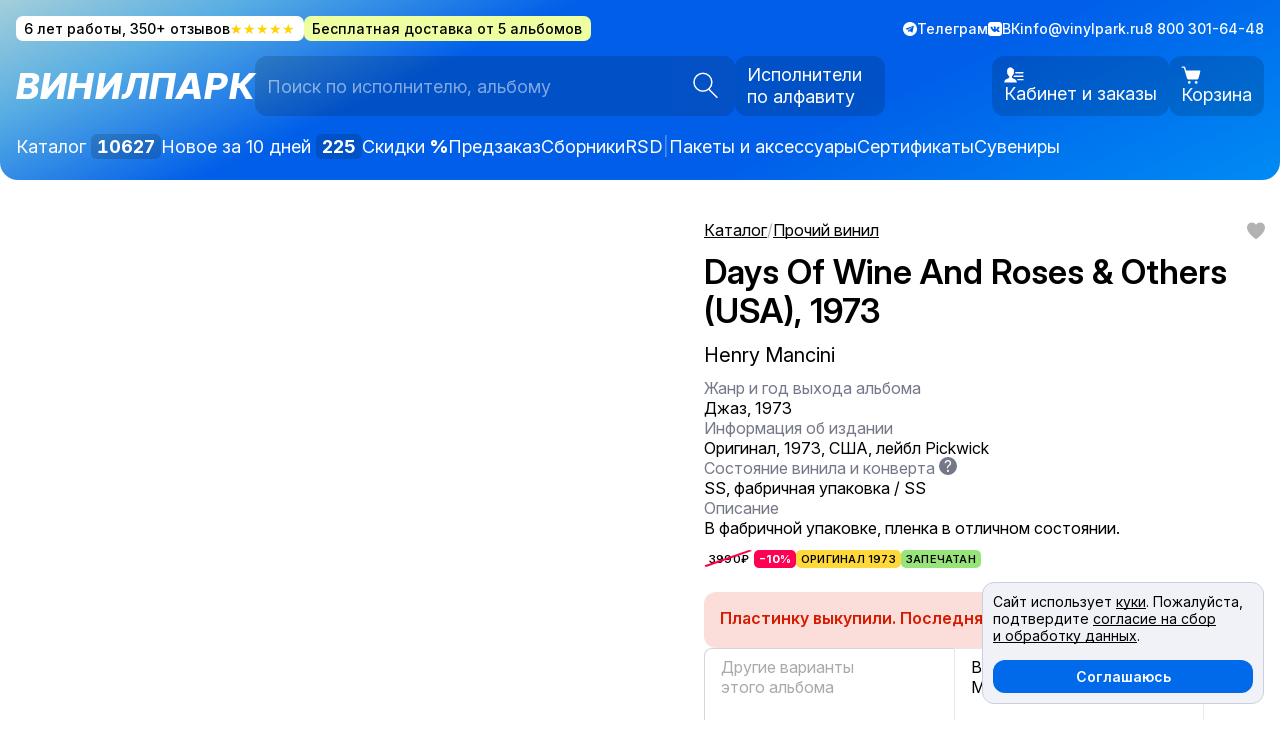

--- FILE ---
content_type: text/html; charset=UTF-8
request_url: https://vinylpark.ru/catalog/vinyl/henry_mancini_days_of_wine_and_roses_others_usa_1973_23817/
body_size: 17984
content:

<!DOCTYPE html>
<html lang="ru">

<head>
  
<meta name="viewport" content="width=device-width, initial-scale=1, maximum-scale=1, user-scalable=0">
<meta name="theme-color" content="#3228e9">

<link rel="icon" href="/local/templates/main/assets/favicons/favicon.ico" sizes="any">
<link rel="icon" href="/local/templates/main/assets/favicons/icon.svg" type="image/svg+xml">
<link rel="apple-touch-icon" href="/local/templates/main/assets/favicons/apple-touch-icon.png">

<title>Henry Mancini - Days Of Wine And Roses &amp; Others (USA), 3990 ₽ США, Pickwick, купить виниловую пластинку. Состояние SS, арт. 23817</title>
<meta http-equiv="Content-Type" content="text/html; charset=UTF-8" />
<meta name="keywords" content="Days Of Wine And Roses &amp;amp; Others (USA), Henry Mancini, США, Pickwick,  пластинки, винил, lp, купить" />
<meta name="description" content="Henry Mancini - Days Of Wine And Roses &amp;amp; Others (USA), 3990 ₽ США, Pickwick, купить виниловую пластинку с бесплатной доставкой. В фабричной упаковке, пленка в отличном состоянии. Состояние SS, артикул 23817. Пластинка помыта и надёжно упакована. Быстро доставим в любой город. " />
<link rel="canonical" href="https://vinylpark.ru/catalog/vinyl/henry_mancini_days_of_wine_and_roses_others_usa_1973_23817/" />
<script data-skip-moving="true">(function(w, d, n) {var cl = "bx-core";var ht = d.documentElement;var htc = ht ? ht.className : undefined;if (htc === undefined || htc.indexOf(cl) !== -1){return;}var ua = n.userAgent;if (/(iPad;)|(iPhone;)/i.test(ua)){cl += " bx-ios";}else if (/Windows/i.test(ua)){cl += ' bx-win';}else if (/Macintosh/i.test(ua)){cl += " bx-mac";}else if (/Linux/i.test(ua) && !/Android/i.test(ua)){cl += " bx-linux";}else if (/Android/i.test(ua)){cl += " bx-android";}cl += (/(ipad|iphone|android|mobile|touch)/i.test(ua) ? " bx-touch" : " bx-no-touch");cl += w.devicePixelRatio && w.devicePixelRatio >= 2? " bx-retina": " bx-no-retina";if (/AppleWebKit/.test(ua)){cl += " bx-chrome";}else if (/Opera/.test(ua)){cl += " bx-opera";}else if (/Firefox/.test(ua)){cl += " bx-firefox";}ht.className = htc ? htc + " " + cl : cl;})(window, document, navigator);</script>


<link href="/bitrix/cache/css/s1/main/template_01c42f405ee75f76d25ed78d582e71e9/template_01c42f405ee75f76d25ed78d582e71e9_v1.css?1768061687123733" type="text/css"  data-template-style="true" rel="stylesheet" />







            
            <!-- Yandex.Metrika counter -->
            
            <!-- /Yandex.Metrika counter -->
                    
        
<meta property="og:locale" content="ru_RU">
<meta property="og:type" content="website">
<meta property="og:site_name" content="Винилпарк">
<meta property="og:url" content="/catalog/vinyl/henry_mancini_days_of_wine_and_roses_others_usa_1973_23817/">
<meta property="og:title" content="Henry Mancini - Days Of Wine And Roses &amp; Others (USA), 3990 ₽ США, Pickwick, купить виниловую пластинку. Состояние SS, арт. 23817">
<meta property="og:description" content="Henry Mancini - Days Of Wine And Roses &amp; Others (USA), 3990 ₽ США, Pickwick, купить виниловую пластинку с бесплатной доставкой. В фабричной упаковке, пленка в отличном состоянии. Состояние SS, артикул 23817. Пластинка помыта и надёжно упакована. Быстро доставим в любой город. ">
<meta property="og:image" content="https://vinylpark.ru/upload/iblock/fcb/7bm4aelcoe3me6gih462z8gac2a48wat.jpg">

<meta name="vk:image" content="https://vinylpark.ru/upload/iblock/fcb/7bm4aelcoe3me6gih462z8gac2a48wat.jpg">
<meta name="twitter:image" content="https://vinylpark.ru/upload/iblock/fcb/7bm4aelcoe3me6gih462z8gac2a48wat.jpg">

<meta name="twitter:card" content="summary_large_image">

<noscript>
    <style> .js-hidden { visibility: visible !important; opacity: 1 !important; } </style>
</noscript>

  <script type="application/ld+json">
    {
      "@context": "https://schema.org",
      "@type": "WebSite",
      "url": "https://vinylpark.ru/",
      "potentialAction": {
        "@type": "SearchAction",
        "target": "https://vinylpark.ru/catalog/?q={search_term_string}",
        "query-input": "required name=search_term_string"
      }
    }
  </script>

  </head>


<body class="disabled-transition" itemscope itemtype="http://schema.org/WebSite">
  <div class="content schema-wrapper" itemscope itemtype="http://schema.org/WebPage">
    
    <header class="header">
      <div class="wrapper">
        <div class="top">
          <div class="top__left">
            
            <a class="promo is__reviews" style="background: #fff; color: black; text-decoration: none;" href="https://vk.com/wall-186180986_178" rel="nofollow" target="_blank">
              6 лет работы, 350+ отзывов <span class="stars no-sm">★★★★★</span>
            </a>

            <div class="promo" style="--bgColor: #eeffa2">
              Бесплатная доставка от 5 альбомов
            </div>
          </div>

          <div class="top__right">
            <a class="linkIcon" href="https://t.me/vinylpark" rel="nofollow" target="_blank">
              <svg class="iconTg" clip-rule="evenodd" fill-rule="evenodd" stroke-linejoin="round" xmlns="http://www.w3.org/2000/svg" viewBox="0 0 24 24">
  <path d="m12 0c-6.626 0-12 5.372-12 12 0 6.627 5.374 12 12 12 6.627 0 12-5.373 12-12 0-6.628-5.373-12-12-12zm3.224 17.871c.188.133.43.166.646.085.215-.082.374-.267.422-.491.507-2.382 1.737-8.412 2.198-10.578.035-.164-.023-.334-.151-.443-.129-.109-.307-.14-.465-.082-2.446.906-9.979 3.732-13.058 4.871-.195.073-.322.26-.316.467.007.206.146.385.346.445 1.381.413 3.193.988 3.193.988s.847 2.558 1.288 3.858c.056.164.184.292.352.336.169.044.348-.002.474-.121.709-.669 1.805-1.704 1.805-1.704s2.084 1.527 3.266 2.369zm-6.423-5.062.98 3.231.218-2.046s3.783-3.413 5.941-5.358c.063-.057.071-.153.019-.22s-.148-.083-.219-.037c-2.5 1.596-6.939 4.43-6.939 4.43z" fill="currentColor" />
</svg>              <span class="no-sm">Телеграм</span>
            </a>
            <a class="linkIcon" href="https://vk.com/vinylpark" rel="nofollow" target="_blank">
              <svg class="iconVk" xmlns="http://www.w3.org/2000/svg" viewBox="0 0 24 24">
  <path d="M19 0h-14c-2.761 0-5 2.239-5 5v14c0 2.761 2.239 5 5 5h14c2.762 0 5-2.239 5-5v-14c0-2.761-2.238-5-5-5zm.25 16.996h-2.134c-1.205 0-1.409-.687-2.401-1.679-.897-.897-1.395-.209-1.374 1.068.006.339-.161.611-.566.611-1.264 0-3.08.178-4.918-1.806-1.883-2.033-3.857-6.111-3.857-6.513 0-.237.196-.344.524-.344h2.17c.574 0 .623.284.783.649.667 1.521 2.265 4.574 2.69 2.87.244-.978.344-3.245-.703-3.44-.594-.11.452-.746 1.968-.746.377 0 .786.041 1.205.137.769.179.771.523.761 1.026-.039 1.903-.269 3.184.233 3.507.479.31 1.739-1.717 2.403-3.281.183-.433.219-.722.734-.722h2.654c1.39 0-.182 1.997-1.383 3.557-.968 1.255-.916 1.28.209 2.324.803.744 1.75 1.76 1.75 2.336.002.272-.21.446-.748.446z" fill="currentColor" />
</svg>              <span class="no-sm">ВК</span>
            </a>
            <a href="mailto:info@vinylpark.ru">info@vinylpark.ru</a>
            <span>8 800 301-64-48</span>
          </div>
        </div>


        <div class="header__center">
          <a class="logo" href="/" >
            <span class="logo__text">
              Винилпарк
            </span>
          </a>

          <div class="header__search">
            
<form id="smart-title-search" class="search-field" action="/catalog/" itemprop="potentialAction" itemscope itemtype="https://schema.org/SearchAction">
  <meta itemprop="target" content="https://vinylpark.ru/catalog/?q={q}"/>
  <input
      id="smart-title-search-input"
      class="js-compact-placeholder js-search-field search-field__input"
      placeholder="Поиск по исполнителю, альбому"
      value=""
      data-placeholder-compact="Исполнитель или альбом"
      name="q"
      autocomplete="off"
      itemprop="query-input"
      required>
  <button
      id="smart-title-search_preloader_item"
      class="search-field__btn"
      type="submit"
      aria-label="Искать">
      <svg class="icon is__search" fill="none" height="21" viewBox="0 0 21 21" width="21" xmlns="http://www.w3.org/2000/svg"><path d="m12.7338 13.0421 6.9532 6.954m-4.2381-12.04215c0 3.84055-3.1134 6.95395-6.95394 6.95395-3.84056 0-6.95394-3.1134-6.95394-6.95395 0-3.84056 3.11338-6.95395 6.95394-6.95395 3.84054 0 6.95394 3.11339 6.95394 6.95395z" stroke="var(--textColor)" stroke-width="1.13317"/></svg>
  </button>
</form>

            <a href="/artists/" class="buttonIcon is__artists">
              Исполнители
              по алфавиту
            </a>
          </div>

          <div class="header__buttons">
            <button class="buttonIcon sm is__catalogOpener js-header-catalog-button" type="button">
              <svg class="icon is__catalog" fill="none" height="16" viewBox="0 0 16 16" width="16" xmlns="http://www.w3.org/2000/svg"><g clip-rule="evenodd" fill="var(--textColor)" fill-rule="evenodd"><path d="m4.20898 7.73828c1.92676 0 3.48926-1.5625 3.48926-3.49219 0-1.92578-1.5625-3.488278-3.48926-3.488278-1.92773 0-3.49023 1.562498-3.49023 3.488278 0 1.25.65723 2.34766 1.64551 2.96485.53515.33203 1.16699.52734 1.84472.52734zm-.00097-2.23047c.69726 0 1.26269-.5625 1.26269-1.26172 0-.69531-.56543-1.26171-1.26269-1.26171-.69629 0-1.26172.5664-1.26172 1.26171 0 .37891.16601.71875.42871.94922.22266.19531.51367.3125.83301.3125z"/><path d="m12.1875 7.73828c1.9277 0 3.4902-1.5625 3.4902-3.49219 0-.94531-.3769-1.80468-.9902-2.43359-.6338-.65234-1.5195-1.054688-2.5-1.054688-1.9268 0-3.48926 1.562498-3.48926 3.488278 0 1.92969 1.56246 3.49219 3.48926 3.49219zm0-2.23047c.6973 0 1.2627-.5625 1.2627-1.26172 0-.69531-.5654-1.26171-1.2627-1.26171-.6963 0-1.2617.5664-1.2617 1.26171 0 .41407.1972.77735.5019 1.00782.211.16015.4746.2539.7598.2539z"/><path d="m12.1875 15.7188c1.9277 0 3.4902-1.5626 3.4902-3.4922 0-1.9258-1.5625-3.48832-3.4902-3.48832-1.9268 0-3.48926 1.56252-3.48926 3.48832 0 1.0859.49414 2.0546 1.27051 2.6953.60255.4961 1.37595.7969 2.21875.7969zm0-2.2305c.6973 0 1.2627-.5625 1.2627-1.2617 0-.6954-.5654-1.2618-1.2627-1.2618-.6963 0-1.2617.5664-1.2617 1.2618 0 .4257.2099.8007.5322 1.0312.2061.1445.458.2305.7295.2305z"/><path d="m4.20898 15.7188c1.92676 0 3.48926-1.5626 3.48926-3.4922 0-1.9258-1.5625-3.48832-3.48926-3.48832-1.92773 0-3.49023 1.56252-3.49023 3.48832 0 1.2109.61523 2.2773 1.5498 2.9023.55469.3711 1.22168.5899 1.94043.5899zm-.00097-2.0391c.69726 0 1.26269-.5625 1.26269-1.2617 0-.6953-.56543-1.2618-1.26269-1.2618-.69629 0-1.26172.5665-1.26172 1.2618 0 .6992.56543 1.2617 1.26172 1.2617z"/></g></svg>              <span>Каталог</span>
            </button>

                          <a href="https://vinylpark.ru/personal/" class="buttonIcon">
                <svg class="icon is__user" fill="none" height="25" viewBox="0 0 31 25" width="31" xmlns="http://www.w3.org/2000/svg"><path d="m10.1429.5c-3.4254 0-5.40322 2.67214-5.40322 5.89286 0 1.08428.51897 2.17424.51897 2.17424-.20786.12-.55028.50316-.46456 1.17816.16071 1.26004.70647 1.57824 1.05468 1.60504.13286 1.1764 1.70873 2.8597 2.15123 3.0783v1.7871c-.9825 2.9464-7.5 1.4272-7.5 7.8557h19.2857c0-6.4285-6.5175-4.9093-7.5-7.8557v-1.7871c.4425-.2186 2.0184-1.9019 2.1512-3.0783.3483-.0268.8929-.345 1.0547-1.60504.0868-.67715-.2556-1.05816-.4645-1.17816 0 0 .5189-.98389.5189-2.17424 0-2.385-.9364-4.41965-2.9464-4.41965 0 0-.3685-1.47321-2.4567-1.47321zm7.3367 7.5c-.0225.09107-.0371.19684-.0607.28041.1929.49072.2835 1.07367.1988 1.73689-.0053.0461-.0197.0806-.0272.1256h11.8381c.5925 0 1.0714-.47897 1.0714-1.07147s-.4789-1.07143-1.0714-1.07143zm-1.5213 5.3571c-.4168.7768-.9801 1.5032-1.5297 2.055v.0879h15c.5925 0 1.0714-.4789 1.0714-1.0714s-.4789-1.0715-1.0714-1.0715zm4.0304 5.3572c.5518.5689 1.034 1.2686 1.379 2.1428h8.0609c.5925 0 1.0714-.4789 1.0714-1.0714s-.4789-1.0714-1.0714-1.0714z" fill="var(--textColor)"/></svg>                <nobr>Кабинет и заказы</nobr>
              </a>
            
            <!--'start_frame_cache_FKauiI'-->

<div id="vp-header-basket">
<!-- vp-basket-block -->
	<a href="https://vinylpark.ru/order-new/" 
  class="buttonIcon is__cart js-tooltip"
  data-count="0"
  data-tooltip-position="bottom-end"
  data-should-reinit-cart-on-show="true">
  <svg class="icon is__cart" fill="none" height="23" viewBox="0 0 25 23" width="25" xmlns="http://www.w3.org/2000/svg"><path d="m1.40107.500089c-.11773-.001665-.23461.020084-.34386.063984-.109244.0439-.208676.109075-.292516.191737-.083839.082662-.150413.181162-.195854.28978-.04544.10861-.06884.22518-.06884.34291 0 .11774.0234.2343.06884.34292.045441.10861.112015.20711.195854.28978.08384.08266.183272.14783.292516.19173.10925.0439.22613.06565.34386.06399h1.66924c.2007 0 .36816.12567.42512.31927l3.78617 12.87161c.3323 1.1298 1.37728 1.9121 2.55593 1.9121h9.75177c1.1979 0 2.2556-.8096 2.5715-1.9642l2.3078-8.46247c.036-.13182.0411-.27018.015-.40432-.0262-.13413-.083-.26041-.1659-.36903s-.1898-.19664-.3123-.25723c-.1225-.06058-.2573-.09209-.394-.09208h-17.31191l-1.09837-3.73585c-.00058 0-.00116 0-.00174 0-.27709-.9418-1.14817-1.594631-2.12907-1.594631zm8.88413 18.656711c-.47124 0-.92318.1872-1.2564.5204s-.52042.7852-.52042 1.2564.1872.9232.52042 1.2564.78516.5204 1.2564.5204c.4712 0 .9232-.1872 1.2564-.5204s.5204-.7852.5204-1.2564-.1872-.9232-.5204-1.2564-.7852-.5204-1.2564-.5204zm8.8841 0c-.4712 0-.9231.1872-1.2564.5204-.3332.3332-.5204.7852-.5204 1.2564s.1872.9232.5204 1.2564c.3333.3332.7852.5204 1.2564.5204.4713 0 .9232-.1872 1.2564-.5204.3333-.3332.5205-.7852.5205-1.2564s-.1872-.9232-.5205-1.2564c-.3332-.3332-.7851-.5204-1.2564-.5204z" fill="var(--textColor)"/></svg>  <span>Корзина</span>
</a>

<!-- vp-basket-block -->
</div><!--'end_frame_cache_FKauiI'-->          </div>
        </div>

        <nav class="header__nav">
          <div class="row" style="flex-wrap: wrap;">
            <a href="/catalog/">
              Каталог <span class="counter js-available-products-counter">
                              </span>
            </a>
            <a href="/catalog/?preset=newest">Новое за 10 дней <span class="counter js-last-week-products-counter"></span></a>

            <a href="/discount/">Скидки <b style="font-weight: 800">%</b></a>
            <a href="/preorder/">Предзаказ</a>

            <a href="/catalog/?q=сборник">Сборники</a>
            <a href="/catalog/?q=RSD">RSD</a>

            <span class="header__nav-divider no-sm">|</span>
            <a href="/catalog/accessories/">Пакеты и аксессуары</a>
            <a href="/catalog/certs/">Сертификаты</a>
            <a href="/catalog/merch/">Сувениры</a>
          </div>
        </nav>
      </div>
    </header>

        <main class="js-main-wrapper">
                  

<div class="wrapper">
	 <div class="item">
    <div style="display: none">
        <div class="js__bc-hack">
            <div class="breadcrumbs" itemscope itemtype="http://schema.org/BreadcrumbList">
			<div class="breadcrumbs__item" itemprop="itemListElement" itemscope itemtype="http://schema.org/ListItem">
				<a href="/catalog/" title="Каталог" itemprop="item">
					<span itemprop="name">Каталог</span>
				</a>
				<meta itemprop="position" content="2" />
			</div><span class='disabled'>/</span>
			<div class="breadcrumbs__item" itemprop="itemListElement" itemscope itemtype="http://schema.org/ListItem">
				<a href="/catalog/vinyl/" title="Прочий винил" itemprop="item">
					<span itemprop="name">Прочий винил</span>
				</a>
				<meta itemprop="position" content="3" />
			</div></div>        </div>
    </div>

    <section class="item__main js-item mod-not-available"
  data-item-id="31086"
  data-item-fav="false"
  data-item-in-cart="false"
  itemscope itemtype="http://schema.org/Product"
  id="bx_117848907_31086">
  <div class="item__about js-item-about">
    <button class="item__fav js-item-btn-fav" type="button" aria-label="В избранное">
      <span class="i-fav-filled"></span>
    </button>

    <div class="item__header">
      <div class="item__breadcrumbs js__bc-hack-target" style="min-height: 20px; margin-bottom: 12px;">
      </div>
            <h1 class="item__title" itemprop="name">
        Days Of Wine And Roses & Others (USA), 1973      </h1>

              <a class="item__artist lg" href="/catalog/vinyl/">
          Henry Mancini        </a>
            </a>
    </div>

    <div class="item__params">
      <ul class="item-params">
                  
          <li class="item-params__param">
            <span class="item-params__title">
              Жанр и год выхода альбома
                          </span>

            Джаз, 1973          </li>
                  
          <li class="item-params__param">
            <span class="item-params__title">
              Информация об издании
                          </span>

            Оригинал, 1973, США, лейбл Pickwick          </li>
                  
          <li class="item-params__param">
            <span class="item-params__title">
              Состояние винила и конверта
                              <span class="tooltipToggle js-tooltip" data-template="#search-tooltip">
                  ?
                </span>
                          </span>

            SS, фабричная упаковка / SS          </li>
                  
          <li class="item-params__param">
            <span class="item-params__title">
              Описание
                          </span>

            В фабричной упаковке, пленка в отличном состоянии.          </li>
              </ul>

              <div class="item__tags">
          <div class="tags is__lg">
                          <span class="tag is__oldPrice">
                3990₽
              </span>
              <span class="tag is__discount">
                −10%              </span>
            
            <span class="tag" style="background: #ffd93a">Оригинал 1973</span><span class="tag" style="background: #96e47a">Запечатан</span>          </div>
        </div>
          </div>

    <div class="item__buy" itemprop="offers" itemscope itemtype="https://schema.org/Offer">
      <meta itemprop="price" content="3591">
      <meta itemprop="priceCurrency" content="RUB">
      <link itemprop="availability"
        href="http://schema.org/OutOfStock">

              <div class="module is__danger">
          <b>
                          Пластинку выкупили. Последняя цена — 3591 ₽                      </b>
        </div>
            <div class="item-buy-helper">
        <a class="item-buy-helper__part js-btn-back"
          href="/catalog/vinyl/">← <span class="item-buy-text">Каталог</span></a>

        <a class="item-buy-helper__part"
          href="/order-new/"><span class="item-buy-text">Оформить заказ</span> →</a>
      </div>

              <div class="item__more">
          
<div class="item-more">
  <a
    class="item-more__part mod-album js__more-album"
    href=""
    data-section-id=""
    disabled
  >
    <p class="item-more__title">
      Другие варианты этого альбома <span class="js__more-album-minprice"></span>
    </p>
    <div class="item-more__previews js__more-album-previews"></div>
  </a>
  <a
    class="item-more__part mod-all"
    href="/catalog/vinyl/"
  >
    <p class="item-more__title">
      Все пластинки Henry Mancini    </p>
  </a>
</div>

        </div>
      
      <div class="module is__bordered" style="max-width: 700px">
  <div>
          <h2>Оформите предзаказ</h2>
    
    <p>
      Мы можем найти и привезти пластинку по вашим пожеланиям. Берём на себя поиски, оформление и таможню. Вы получаете пластинку «под ключ».
    </p>

    <p>
      Цена и сроки доставки зависят от редкости пластинки и обсуждаются индивидуально.
    </p>

    <p>Если пластинка уже есть в ближайших партиях, мы забронируем её за вами.</p>

    <p>Напишите нам, чтобы обсудить детали:</p>

    <div class="preorder__contacts">
      <a href="https://wa.me/+79217200060">Ватсап</a>
      <a href="https://t.me/+79217200060">Телеграм</a>
      <a href="mailto:info@vinylpark.ru?subject=Предзаказ">info@vinylpark.ru</a>
    </div>
  </div>
</div>    </div>

          <div class="item__features">
        <div class="module"
          style="--bgColor: var(--keyPale2);">
          <p>Все Б/У пластинки проверены и помыты в вакуумном аппарате Okki Nokki RCM</p>
        </div>
        <div class="module"
          style="--bgColor: var(--keyPale2);">
          <p>Доставка в ПВЗ, постаматы, почтой и курьером. Посылки надёжно упакованы и застрахованы</p>
        </div>
      </div>
    
    
    
          <div class="item__video" itemprop="video">
        <iframe width="100%"
          height="100%"
          loading="lazy"
          src="https://www.youtube.com/embed/nz3WMFEC9Gs"
          frameborder="0"
          allow="accelerometer; autoplay; encrypted-media; gyroscope; picture-in-picture"
          allowfullscreen></iframe>
      </div>
      </div>

  <div class="item__pictures-container scroll-shadow js-shadow js-hidden">
    <div class="item__pictures js-shadow-container " id="item-zoom-init">
              
                  <div class="item__picture focus-img js-zoom" data-src-fullscreen="/upload/iblock/fcb/7bm4aelcoe3me6gih462z8gac2a48wat.jpg">
            <img class="item__image"
              src="/upload/iblock/fcb/7bm4aelcoe3me6gih462z8gac2a48wat.jpg"
              loading="lazy"
              alt="Henry Mancini — Days Of Wine And Roses & Others (USA), 1973"
              itemprop="image">
          </div>
        
                  </div>
  </div>
</section>

            <div class="item__section">
            

  <div class="module" style="--bgColor: var(--keyPale3);">
    <h2>
      Ещё Henry Mancini    </h2>

    <div class="catalog">
      
    <a class="item-card  js-catalog-item-48422"
       href="/catalog/vinyl/metronomy_posse_ep_vol_1_2021_41080/"
       id="bx_3966226736_48422_7e1b8e3524755c391129a9d7e6f2d206"
       data-entity="item"
       data-item-id="48422"
    >
              <script type="application/ld+json">
          {
            "@context": "https://schema.org",
            "@type": "Product",
            "description": "Виниловая пластинка. ",
            "name": "Metronomy — Posse EP Vol 1, 2021",
            "image": "https://vinylpark.ru/upload/iblock/f30/39o0q2esal7vegbad3vp1rjx3l4xqdy2.jpg",
            "offers": {
              "@type": "Offer",
              "availability": "https://schema.org/InStock",
              "url": "https://vinylpark.ru/catalog/vinyl/metronomy_posse_ep_vol_1_2021_41080/",
              "price": "3582",
              "priceCurrency": "RUB"
            }
          }
        </script>
      
        <div class="item-card__img">
          <img src="/upload/iblock/f30/39o0q2esal7vegbad3vp1rjx3l4xqdy2.jpg" alt="Posse EP Vol 1, 2021" loading="lazy">
        </div>

        <div class="item-card__top">
          <p class="item-card__title">Posse EP Vol 1, 2021</p>

                  <button
            class="button item-card__btn-to-cart js-btn-add-to-cart"
            type="button"
            aria-label="Добавить в корзину"
          >
            <span class="i-cart"></span>
          </button>
                </div>

        <div class="item-card__info">
                          <p class="item-card__artist">Metronomy</p>
            
                            <div class="item-price">
                                            <span class="item-price__old">3980</span>
                                        <span class="item-price__cur">3582 ₽</span>
                </div>
                    </div>

              <div class="tags">
          <span class="tag is__discount">–10%</span><span class="tag" style="background: #ffd93a">Оригинал 2022</span><span class="tag" style="background: #96e47a">Запечатан</span><span class="tag" style="background: #ff8af9">Цветной</span>        </div>
          </a>
    
    <a class="item-card  js-catalog-item-48445"
       href="/catalog/vinyl/stevie_nicks_bella_donna_1981_41104/"
       id="bx_3966226736_48445_362ce596257894d11ab5c1d73d13c755"
       data-entity="item"
       data-item-id="48445"
    >
              <script type="application/ld+json">
          {
            "@context": "https://schema.org",
            "@type": "Product",
            "description": "Виниловая пластинка. ",
            "name": "Stevie Nicks — Bella Donna, 1981",
            "image": "https://vinylpark.ru/upload/iblock/e8a/si1rjmi1440n7xrekvnjn9v2unig3ibc.jpg",
            "offers": {
              "@type": "Offer",
              "availability": "https://schema.org/InStock",
              "url": "https://vinylpark.ru/catalog/vinyl/stevie_nicks_bella_donna_1981_41104/",
              "price": "3996",
              "priceCurrency": "RUB"
            }
          }
        </script>
      
        <div class="item-card__img">
          <img src="/upload/iblock/e8a/si1rjmi1440n7xrekvnjn9v2unig3ibc.jpg" alt="Bella Donna, 1981" loading="lazy">
        </div>

        <div class="item-card__top">
          <p class="item-card__title">Bella Donna, 1981</p>

                  <button
            class="button item-card__btn-to-cart js-btn-add-to-cart"
            type="button"
            aria-label="Добавить в корзину"
          >
            <span class="i-cart"></span>
          </button>
                </div>

        <div class="item-card__info">
                          <p class="item-card__artist">Stevie Nicks</p>
            
                            <div class="item-price">
                                            <span class="item-price__old">4440</span>
                                        <span class="item-price__cur">3996 ₽</span>
                </div>
                    </div>

              <div class="tags">
          <span class="tag is__discount">–10%</span><span class="tag" >Переиздание 2024</span><span class="tag" style="background: #96e47a">Запечатан</span>        </div>
          </a>
    
    <a class="item-card  js-catalog-item-43614"
       href="/catalog/vinyl/julio_iglesias_america_1978_36338/"
       id="bx_3966226736_43614_c80764dfaf26ca80162484593ec7c29b"
       data-entity="item"
       data-item-id="43614"
    >
              <script type="application/ld+json">
          {
            "@context": "https://schema.org",
            "@type": "Product",
            "description": "Виниловая пластинка. ",
            "name": "Julio Iglesias — America, 1978",
            "image": "https://vinylpark.ru/upload/iblock/cf2/8utk25rz5a14gel0w5dh8zrj2z0tpn5t.jpg",
            "offers": {
              "@type": "Offer",
              "availability": "https://schema.org/InStock",
              "url": "https://vinylpark.ru/catalog/vinyl/julio_iglesias_america_1978_36338/",
              "price": "2108",
              "priceCurrency": "RUB"
            }
          }
        </script>
      
        <div class="item-card__img">
          <img src="/upload/iblock/cf2/8utk25rz5a14gel0w5dh8zrj2z0tpn5t.jpg" alt="America, 1978" loading="lazy">
        </div>

        <div class="item-card__top">
          <p class="item-card__title">America, 1978</p>

                  <button
            class="button item-card__btn-to-cart js-btn-add-to-cart"
            type="button"
            aria-label="Добавить в корзину"
          >
            <span class="i-cart"></span>
          </button>
                </div>

        <div class="item-card__info">
                          <p class="item-card__artist">Julio Iglesias</p>
            
                            <div class="item-price">
                                            <span class="item-price__old">2480</span>
                                        <span class="item-price__cur">2108 ₽</span>
                </div>
                    </div>

              <div class="tags">
          <span class="tag is__discount">–15%</span><span class="tag" style="background: #ffd93a">Оригинал 1978</span>        </div>
          </a>
        </div>


    <a class="module__moreLink" href="/catalog/vinyl/">
      Все пластинки <nobr>Henry Mancini</nobr> в каталоге →
    </a>
  </div>
        </div>
    
    <div class="item__section">
        
<div class="random-artists module" style="--bgColor: var(--keyPale3);">
  <h2>Другие исполнители</h2>

  <div class="random-artists__in">
          <a class="artist-fan js__artist-fan" 
        href="/catalog/manfred_manns_earth_band/"
        data-section-id="1596">
        <div class="artist-fan__covers js__artist-fan-covers"></div>

        <b>Manfred Mann's Earth Band</b>
      </a>
          <a class="artist-fan js__artist-fan" 
        href="/catalog/linkin_park/"
        data-section-id="1485">
        <div class="artist-fan__covers js__artist-fan-covers"></div>

        <b>Linkin Park</b>
      </a>
          <a class="artist-fan js__artist-fan" 
        href="/catalog/pussycat/"
        data-section-id="2008">
        <div class="artist-fan__covers js__artist-fan-covers"></div>

        <b>Pussycat</b>
      </a>
          <a class="artist-fan js__artist-fan" 
        href="/catalog/van_halen/"
        data-section-id="2546">
        <div class="artist-fan__covers js__artist-fan-covers"></div>

        <b>Van Halen</b>
      </a>
          <a class="artist-fan js__artist-fan" 
        href="/catalog/jj_cale/"
        data-section-id="1166">
        <div class="artist-fan__covers js__artist-fan-covers"></div>

        <b>J.J. Cale</b>
      </a>
          <a class="artist-fan js__artist-fan" 
        href="/catalog/eric_burdon/"
        data-section-id="786">
        <div class="artist-fan__covers js__artist-fan-covers"></div>

        <b>Eric Burdon</b>
      </a>
          <a class="artist-fan js__artist-fan" 
        href="/catalog/guru_guru/"
        data-section-id="1054">
        <div class="artist-fan__covers js__artist-fan-covers"></div>

        <b>Guru Guru</b>
      </a>
          <a class="artist-fan js__artist-fan" 
        href="/catalog/pupo/"
        data-section-id="2006">
        <div class="artist-fan__covers js__artist-fan-covers"></div>

        <b>Pupo</b>
      </a>
      </div>

  <a class="module__moreLink" href="/artists/">
      Все исполнители по алфавиту →
  </a>

  </div>

    </div>

    <div class="item__section">
        <!--'start_frame_cache_UHdN75'--><div class="subscribe module" id="vp-subscribe">
    <div class="subscribe__text">
        <h2>
            Узнавайте о новинках первыми
        </h2>

        <p style="max-width: 500px;">Подпишитесь на почтовую рассылку или соцсети Винилпарка, чтобы не пропустить интересные предложения.</p>
    </div>

    <form class="subscribe__form" v-on:submit="sendForm">
        <div class="subscribe__email">
            <input
                type="email"
                class="input"
                v-model="userEmail"
                readonly
                v-if="isSubscribed">
            <input class="input js-input-email"
                id="form-subscribe-email"
                type="email"
                placeholder="Эл. почта"
                name="email"
                required
                autocomplete="email"
                v-model.trim="userEmail"
                v-else>
            <button class="button" type="submit" v-bind:disabled="serverWaiting || isSubscribed">
                <span v-if="isSubscribed">Вы подписаны</span>
                <span v-else>Подписаться</span>
            </button>
        </div>
        <label class="checkboxSm caption">
            <input type="checkbox" name="agree" required
                :checked="isSubscribed" :disabled="isSubscribed"/>
            <span class="checkboxSm__box"></span>
            <span>
                Соглашаюсь <a href="/docs/personal_data" target="_blank">c политикой обработки персональных данных
                </a>
            </span>
        </label>
    </form>

    <div class="subscribe__social">

        <a class="linkIcon" href="https://t.me/vinylpark" rel="nofollow" target="_blank">
            <svg class="iconTg" clip-rule="evenodd" fill-rule="evenodd" stroke-linejoin="round" xmlns="http://www.w3.org/2000/svg" viewBox="0 0 24 24">
                <path d="m12 0c-6.626 0-12 5.372-12 12 0 6.627 5.374 12 12 12 6.627 0 12-5.373 12-12 0-6.628-5.373-12-12-12zm3.224 17.871c.188.133.43.166.646.085.215-.082.374-.267.422-.491.507-2.382 1.737-8.412 2.198-10.578.035-.164-.023-.334-.151-.443-.129-.109-.307-.14-.465-.082-2.446.906-9.979 3.732-13.058 4.871-.195.073-.322.26-.316.467.007.206.146.385.346.445 1.381.413 3.193.988 3.193.988s.847 2.558 1.288 3.858c.056.164.184.292.352.336.169.044.348-.002.474-.121.709-.669 1.805-1.704 1.805-1.704s2.084 1.527 3.266 2.369zm-6.423-5.062.98 3.231.218-2.046s3.783-3.413 5.941-5.358c.063-.057.071-.153.019-.22s-.148-.083-.219-.037c-2.5 1.596-6.939 4.43-6.939 4.43z" fill="currentColor" />
            </svg>
            <span>Винилпарк в Телеграме</span>
        </a>

        <a class="linkIcon" href="https://vk.com/vinylpark" rel="nofollow" target="_blank">
            <svg class="iconVk" xmlns="http://www.w3.org/2000/svg" viewBox="0 0 24 24">
                <path d="M19 0h-14c-2.761 0-5 2.239-5 5v14c0 2.761 2.239 5 5 5h14c2.762 0 5-2.239 5-5v-14c0-2.761-2.238-5-5-5zm.25 16.996h-2.134c-1.205 0-1.409-.687-2.401-1.679-.897-.897-1.395-.209-1.374 1.068.006.339-.161.611-.566.611-1.264 0-3.08.178-4.918-1.806-1.883-2.033-3.857-6.111-3.857-6.513 0-.237.196-.344.524-.344h2.17c.574 0 .623.284.783.649.667 1.521 2.265 4.574 2.69 2.87.244-.978.344-3.245-.703-3.44-.594-.11.452-.746 1.968-.746.377 0 .786.041 1.205.137.769.179.771.523.761 1.026-.039 1.903-.269 3.184.233 3.507.479.31 1.739-1.717 2.403-3.281.183-.433.219-.722.734-.722h2.654c1.39 0-.182 1.997-1.383 3.557-.968 1.255-.916 1.28.209 2.324.803.744 1.75 1.76 1.75 2.336.002.272-.21.446-.748.446z" fill="currentColor"></path>
            </svg>
            <span>Винилпарк ВК</span>
        </a>

    </div>
</div>

<!--'end_frame_cache_UHdN75'-->    </div>

    <div class="item__section">
        <div class="module" style="--bgColor: #ffda7b">
            <h2>Распродажа</h2>

            <div class="catalog">
                
    <a class="item-card  js-catalog-item-4007"
       href="/catalog/third_world/world_rock_the_world/third_world_rock_the_world_1981_1104/"
       id="bx_1970176138_4007_4ab978e8bec606ce72388dc8980b7e26"
       data-entity="item"
       data-item-id="4007"
    >
              <script type="application/ld+json">
          {
            "@context": "https://schema.org",
            "@type": "Product",
            "description": "Виниловая пластинка. ",
            "name": "Third World — Rock The World, 1981",
            "image": "https://vinylpark.ru/upload/iblock/88f/88f9cafa028485ddb1c8fe300ecab871.jpg",
            "offers": {
              "@type": "Offer",
              "availability": "https://schema.org/InStock",
              "url": "https://vinylpark.ru/catalog/third_world/world_rock_the_world/third_world_rock_the_world_1981_1104/",
              "price": "1343",
              "priceCurrency": "RUB"
            }
          }
        </script>
      
        <div class="item-card__img">
          <img src="/upload/iblock/88f/88f9cafa028485ddb1c8fe300ecab871.jpg" alt="Rock The World, 1981" loading="lazy">
        </div>

        <div class="item-card__top">
          <p class="item-card__title">Rock The World, 1981</p>

                  <button
            class="button item-card__btn-to-cart js-btn-add-to-cart"
            type="button"
            aria-label="Добавить в корзину"
          >
            <span class="i-cart"></span>
          </button>
                </div>

        <div class="item-card__info">
                          <p class="item-card__artist">Third World</p>
            
                            <div class="item-price">
                                            <span class="item-price__old">1580</span>
                                        <span class="item-price__cur">1343 ₽</span>
                </div>
                    </div>

              <div class="tags">
          <span class="tag is__discount">–15%</span><span class="tag" style="background: #ffd93a">Оригинал 1981</span>        </div>
          </a>
    
    <a class="item-card  js-catalog-item-7327"
       href="/catalog/various/frank_sinatra_cole_porters_can_can_original_soundtrack_album/various_frank_sinatra_cole_porter_s_can_can_original_soundtrack_album_1975/"
       id="bx_1970176138_7327_f5e07bd0ab70548a3db9e6f096af74cd"
       data-entity="item"
       data-item-id="7327"
    >
              <script type="application/ld+json">
          {
            "@context": "https://schema.org",
            "@type": "Product",
            "description": "Виниловая пластинка. ",
            "name": "Various — Frank Sinatra — Cole Porter's Can-Can: Original Soundtrack Album, 1975",
            "image": "https://vinylpark.ru/upload/iblock/7f8/7f8bf332f8c774b5f10b862e8e59b280.jpg",
            "offers": {
              "@type": "Offer",
              "availability": "https://schema.org/InStock",
              "url": "https://vinylpark.ru/catalog/various/frank_sinatra_cole_porters_can_can_original_soundtrack_album/various_frank_sinatra_cole_porter_s_can_can_original_soundtrack_album_1975/",
              "price": "1496",
              "priceCurrency": "RUB"
            }
          }
        </script>
      
        <div class="item-card__img">
          <img src="/upload/iblock/7f8/7f8bf332f8c774b5f10b862e8e59b280.jpg" alt="Cole Porter's Can-Can: Original Soundtrack Album, 1960" loading="lazy">
        </div>

        <div class="item-card__top">
          <p class="item-card__title">Cole Porter's Can-Can: Original Soundtrack Album, 1960</p>

                  <button
            class="button item-card__btn-to-cart js-btn-add-to-cart"
            type="button"
            aria-label="Добавить в корзину"
          >
            <span class="i-cart"></span>
          </button>
                </div>

        <div class="item-card__info">
                          <p class="item-card__artist">Various — Frank Sinatra</p>
            
                            <div class="item-price">
                                            <span class="item-price__old">1760</span>
                                        <span class="item-price__cur">1496 ₽</span>
                </div>
                    </div>

              <div class="tags">
          <span class="tag is__discount">–15%</span><span class="tag" style="background: #ffd93a">Оригинал 1975</span><span class="tag" style="background: #e6c1ff">Саундтрек</span>        </div>
          </a>
    
    <a class="item-card  js-catalog-item-5471"
       href="/catalog/watermelon_men/men_wildflowers/watermelon_men_wildflowers_1987/"
       id="bx_1970176138_5471_0564dce275e0399e557aae3bf75c32cd"
       data-entity="item"
       data-item-id="5471"
    >
              <script type="application/ld+json">
          {
            "@context": "https://schema.org",
            "@type": "Product",
            "description": "Виниловая пластинка. ",
            "name": "Watermelon Men ‎ — Wildflowers, 1987",
            "image": "https://vinylpark.ru/upload/iblock/133/133505df9b841f4f79869e32cdde47b9.jpg",
            "offers": {
              "@type": "Offer",
              "availability": "https://schema.org/InStock",
              "url": "https://vinylpark.ru/catalog/watermelon_men/men_wildflowers/watermelon_men_wildflowers_1987/",
              "price": "1683",
              "priceCurrency": "RUB"
            }
          }
        </script>
      
        <div class="item-card__img">
          <img src="/upload/iblock/133/133505df9b841f4f79869e32cdde47b9.jpg" alt="Wildflowers, 1987" loading="lazy">
        </div>

        <div class="item-card__top">
          <p class="item-card__title">Wildflowers, 1987</p>

                  <button
            class="button item-card__btn-to-cart js-btn-add-to-cart"
            type="button"
            aria-label="Добавить в корзину"
          >
            <span class="i-cart"></span>
          </button>
                </div>

        <div class="item-card__info">
                          <p class="item-card__artist">Watermelon Men ‎</p>
            
                            <div class="item-price">
                                            <span class="item-price__old">1980</span>
                                        <span class="item-price__cur">1683 ₽</span>
                </div>
                    </div>

              <div class="tags">
          <span class="tag is__discount">–15%</span><span class="tag" style="background: #ffd93a">Оригинал 1987</span>        </div>
          </a>
    
    <a class="item-card  js-catalog-item-3577"
       href="/catalog/pat_mcglynns_scotties/mcglynns_scotties_pat_mcglynns_scotties/pat_mcglynn_s_scotties_pat_mcglynn_s_scotties_1977_650/"
       id="bx_1970176138_3577_e25276d42f9f12765bf154b9be365c24"
       data-entity="item"
       data-item-id="3577"
    >
              <script type="application/ld+json">
          {
            "@context": "https://schema.org",
            "@type": "Product",
            "description": "Виниловая пластинка. ",
            "name": "Pat McGlynn's Scotties — Pat McGlynn's Scotties, 1977",
            "image": "https://vinylpark.ru/upload/iblock/d3e/d3e06b0eaed139542b0f0fa39052b336.jpg",
            "offers": {
              "@type": "Offer",
              "availability": "https://schema.org/InStock",
              "url": "https://vinylpark.ru/catalog/pat_mcglynns_scotties/mcglynns_scotties_pat_mcglynns_scotties/pat_mcglynn_s_scotties_pat_mcglynn_s_scotties_1977_650/",
              "price": "1683",
              "priceCurrency": "RUB"
            }
          }
        </script>
      
        <div class="item-card__img">
          <img src="/upload/iblock/d3e/d3e06b0eaed139542b0f0fa39052b336.jpg" alt="Pat McGlynn's Scotties, 1977" loading="lazy">
        </div>

        <div class="item-card__top">
          <p class="item-card__title">Pat McGlynn's Scotties, 1977</p>

                  <button
            class="button item-card__btn-to-cart js-btn-add-to-cart"
            type="button"
            aria-label="Добавить в корзину"
          >
            <span class="i-cart"></span>
          </button>
                </div>

        <div class="item-card__info">
                          <p class="item-card__artist">Pat McGlynn's Scotties</p>
            
                            <div class="item-price">
                                            <span class="item-price__old">1980</span>
                                        <span class="item-price__cur">1683 ₽</span>
                </div>
                    </div>

              <div class="tags">
          <span class="tag is__discount">–15%</span><span class="tag" style="background: #ffd93a">Оригинал 1977</span>        </div>
          </a>
    
    <a class="item-card  js-catalog-item-5470"
       href="/catalog/waxing_poetics/poetics_bed_time_story/waxing_poetics_bed_time_story_1990/"
       id="bx_1970176138_5470_7d7c1c913c44bb5c1a82af022bb42b33"
       data-entity="item"
       data-item-id="5470"
    >
              <script type="application/ld+json">
          {
            "@context": "https://schema.org",
            "@type": "Product",
            "description": "Виниловая пластинка. ",
            "name": "Waxing Poetics — Bed Time Story, 1990",
            "image": "https://vinylpark.ru/upload/iblock/f92/f9218e679da23dfaab922e3f7e4cea55.jpg",
            "offers": {
              "@type": "Offer",
              "availability": "https://schema.org/InStock",
              "url": "https://vinylpark.ru/catalog/waxing_poetics/poetics_bed_time_story/waxing_poetics_bed_time_story_1990/",
              "price": "1984",
              "priceCurrency": "RUB"
            }
          }
        </script>
      
        <div class="item-card__img">
          <img src="/upload/iblock/f92/f9218e679da23dfaab922e3f7e4cea55.jpg" alt="Bed Time Story, 1990" loading="lazy">
        </div>

        <div class="item-card__top">
          <p class="item-card__title">Bed Time Story, 1990</p>

                  <button
            class="button item-card__btn-to-cart js-btn-add-to-cart"
            type="button"
            aria-label="Добавить в корзину"
          >
            <span class="i-cart"></span>
          </button>
                </div>

        <div class="item-card__info">
                          <p class="item-card__artist">Waxing Poetics</p>
            
                            <div class="item-price">
                                            <span class="item-price__old">2480</span>
                                        <span class="item-price__cur">1984 ₽</span>
                </div>
                    </div>

              <div class="tags">
          <span class="tag is__discount">–20%</span><span class="tag" style="background: #ffd93a">Оригинал 1990</span>        </div>
          </a>
    
    <a class="item-card  js-catalog-item-5343"
       href="/catalog/adriano_celentano/sborniki_adriano_celentano/celentano_canta_20_successi_1969/"
       id="bx_1970176138_5343_605ae849ac68128df0a46f5abc043bfc"
       data-entity="item"
       data-item-id="5343"
    >
              <script type="application/ld+json">
          {
            "@context": "https://schema.org",
            "@type": "Product",
            "description": "Виниловая пластинка. ",
            "name": "Celentano — Canta 20 Successi, 1969",
            "image": "https://vinylpark.ru/upload/iblock/308/308f6a079351b5805f9f8803c7e5b813.jpg",
            "offers": {
              "@type": "Offer",
              "availability": "https://schema.org/InStock",
              "url": "https://vinylpark.ru/catalog/adriano_celentano/sborniki_adriano_celentano/celentano_canta_20_successi_1969/",
              "price": "1984",
              "priceCurrency": "RUB"
            }
          }
        </script>
      
        <div class="item-card__img">
          <img src="/upload/iblock/308/308f6a079351b5805f9f8803c7e5b813.jpg" alt="Canta 20 Successi (Italy), 1964" loading="lazy">
        </div>

        <div class="item-card__top">
          <p class="item-card__title">Canta 20 Successi (Italy), 1964</p>

                  <button
            class="button item-card__btn-to-cart js-btn-add-to-cart"
            type="button"
            aria-label="Добавить в корзину"
          >
            <span class="i-cart"></span>
          </button>
                </div>

        <div class="item-card__info">
                          <p class="item-card__artist">Celentano</p>
            
                            <div class="item-price">
                                            <span class="item-price__old">2480</span>
                                        <span class="item-price__cur">1984 ₽</span>
                </div>
                    </div>

              <div class="tags">
          <span class="tag is__discount">–20%</span><span class="tag" >Переиздание 1969</span>        </div>
          </a>
    
    <a class="item-card  js-catalog-item-4911"
       href="/catalog/magas/friends_forever/magas_friends_forever_2lp_2003/"
       id="bx_1970176138_4911_db34d7d4e85a56006846d0ed8865411f"
       data-entity="item"
       data-item-id="4911"
    >
              <script type="application/ld+json">
          {
            "@context": "https://schema.org",
            "@type": "Product",
            "description": "Виниловая пластинка. ",
            "name": "Magas — Friends Forever (2LP), 2003",
            "image": "https://vinylpark.ru/upload/iblock/c2f/c2feaf583f3468a806f96a072cfba9b6.jpg",
            "offers": {
              "@type": "Offer",
              "availability": "https://schema.org/InStock",
              "url": "https://vinylpark.ru/catalog/magas/friends_forever/magas_friends_forever_2lp_2003/",
              "price": "2108",
              "priceCurrency": "RUB"
            }
          }
        </script>
      
        <div class="item-card__img">
          <img src="/upload/iblock/c2f/c2feaf583f3468a806f96a072cfba9b6.jpg" alt="Friends Forever (2LP), 2003" loading="lazy">
        </div>

        <div class="item-card__top">
          <p class="item-card__title">Friends Forever (2LP), 2003</p>

                  <button
            class="button item-card__btn-to-cart js-btn-add-to-cart"
            type="button"
            aria-label="Добавить в корзину"
          >
            <span class="i-cart"></span>
          </button>
                </div>

        <div class="item-card__info">
                          <p class="item-card__artist">Magas</p>
            
                            <div class="item-price">
                                            <span class="item-price__old">2480</span>
                                        <span class="item-price__cur">2108 ₽</span>
                </div>
                    </div>

              <div class="tags">
          <span class="tag is__discount">–15%</span><span class="tag" style="background: #ffd93a">Оригинал 2003</span>        </div>
          </a>
    
    <a class="item-card  js-catalog-item-43022"
       href="/catalog/agnetha_faltskog/faltskog_wrap_your_arms_around_me/agnetha_f_ltskog_wrap_your_arms_around_me_1983_35751/"
       id="bx_1970176138_43022_da3ad22312f74e8af6510779cab6a2b4"
       data-entity="item"
       data-item-id="43022"
    >
              <script type="application/ld+json">
          {
            "@context": "https://schema.org",
            "@type": "Product",
            "description": "Виниловая пластинка. ",
            "name": "Agnetha Fältskog — Wrap Your Arms Around Me, 1983",
            "image": "https://vinylpark.ru/upload/iblock/60b/v1al58de9oer1lv11t5yumyirv3ub33b.jpg",
            "offers": {
              "@type": "Offer",
              "availability": "https://schema.org/InStock",
              "url": "https://vinylpark.ru/catalog/agnetha_faltskog/faltskog_wrap_your_arms_around_me/agnetha_f_ltskog_wrap_your_arms_around_me_1983_35751/",
              "price": "2439.5",
              "priceCurrency": "RUB"
            }
          }
        </script>
      
        <div class="item-card__img">
          <img src="/upload/iblock/60b/v1al58de9oer1lv11t5yumyirv3ub33b.jpg" alt="Wrap Your Arms Around Me, 1983" loading="lazy">
        </div>

        <div class="item-card__top">
          <p class="item-card__title">Wrap Your Arms Around Me, 1983</p>

                  <button
            class="button item-card__btn-to-cart js-btn-add-to-cart"
            type="button"
            aria-label="Добавить в корзину"
          >
            <span class="i-cart"></span>
          </button>
                </div>

        <div class="item-card__info">
                          <p class="item-card__artist">Agnetha Fältskog</p>
            
                            <div class="item-price">
                                            <span class="item-price__old">2870</span>
                                        <span class="item-price__cur">2440 ₽</span>
                </div>
                    </div>

              <div class="tags">
          <span class="tag is__discount">–15%</span><span class="tag" style="background: #ffd93a">Оригинал 1983</span>        </div>
          </a>
    
    <a class="item-card  js-catalog-item-3678"
       href="/catalog/leng_tche/tche_razorgrind/leng_tch_e_razorgrind_2017_752/"
       id="bx_1970176138_3678_5fc3f92f609a94a32879b09d7f41c060"
       data-entity="item"
       data-item-id="3678"
    >
              <script type="application/ld+json">
          {
            "@context": "https://schema.org",
            "@type": "Product",
            "description": "Виниловая пластинка. ",
            "name": "Leng Tch'e ‎ — Razorgrind, 2017",
            "image": "https://vinylpark.ru/upload/iblock/55a/55aa353bca6281f69cd1b52e7dd53623.jpg",
            "offers": {
              "@type": "Offer",
              "availability": "https://schema.org/InStock",
              "url": "https://vinylpark.ru/catalog/leng_tche/tche_razorgrind/leng_tch_e_razorgrind_2017_752/",
              "price": "2958",
              "priceCurrency": "RUB"
            }
          }
        </script>
      
        <div class="item-card__img">
          <img src="/upload/iblock/55a/55aa353bca6281f69cd1b52e7dd53623.jpg" alt="Razorgrind, 2017" loading="lazy">
        </div>

        <div class="item-card__top">
          <p class="item-card__title">Razorgrind, 2017</p>

                  <button
            class="button item-card__btn-to-cart js-btn-add-to-cart"
            type="button"
            aria-label="Добавить в корзину"
          >
            <span class="i-cart"></span>
          </button>
                </div>

        <div class="item-card__info">
                          <p class="item-card__artist">Leng Tch'e ‎</p>
            
                            <div class="item-price">
                                            <span class="item-price__old">3480</span>
                                        <span class="item-price__cur">2958 ₽</span>
                </div>
                    </div>

              <div class="tags">
          <span class="tag is__discount">–15%</span><span class="tag" style="background: #ffd93a">Оригинал 2017</span>        </div>
          </a>
    
    <a class="item-card  js-catalog-item-4915"
       href="/catalog/heat/heat_night_trouble/heat_night_trouble_2017/"
       id="bx_1970176138_4915_bb790dd6766472fe3e7cdbeca1900adb"
       data-entity="item"
       data-item-id="4915"
    >
              <script type="application/ld+json">
          {
            "@context": "https://schema.org",
            "@type": "Product",
            "description": "Виниловая пластинка. ",
            "name": "Heat — Night Trouble, 2017",
            "image": "https://vinylpark.ru/upload/iblock/484/484e74970f73d262902fd76f7c1c4f2f.jpg",
            "offers": {
              "@type": "Offer",
              "availability": "https://schema.org/InStock",
              "url": "https://vinylpark.ru/catalog/heat/heat_night_trouble/heat_night_trouble_2017/",
              "price": "2792",
              "priceCurrency": "RUB"
            }
          }
        </script>
      
        <div class="item-card__img">
          <img src="/upload/iblock/484/484e74970f73d262902fd76f7c1c4f2f.jpg" alt="Night Trouble, 2017" loading="lazy">
        </div>

        <div class="item-card__top">
          <p class="item-card__title">Night Trouble, 2017</p>

                  <button
            class="button item-card__btn-to-cart js-btn-add-to-cart"
            type="button"
            aria-label="Добавить в корзину"
          >
            <span class="i-cart"></span>
          </button>
                </div>

        <div class="item-card__info">
                          <p class="item-card__artist">Heat</p>
            
                            <div class="item-price">
                                            <span class="item-price__old">3490</span>
                                        <span class="item-price__cur">2792 ₽</span>
                </div>
                    </div>

              <div class="tags">
          <span class="tag is__discount">–20%</span><span class="tag" style="background: #ffd93a">Оригинал 2017</span>        </div>
          </a>
    
    <a class="item-card  js-catalog-item-3680"
       href="/catalog/at_the_gates/the_gates_at_war_with_reality/at_the_gates_at_war_with_reality_2014_754/"
       id="bx_1970176138_3680_ac0f0ca2aa6aef4cdbe4d7ab53aabeec"
       data-entity="item"
       data-item-id="3680"
    >
              <script type="application/ld+json">
          {
            "@context": "https://schema.org",
            "@type": "Product",
            "description": "Виниловая пластинка. ",
            "name": "At The Gates — At War With Reality, 2014",
            "image": "https://vinylpark.ru/upload/iblock/683/683071b2e876e3b2469497bcbb65cd9e.jpg",
            "offers": {
              "@type": "Offer",
              "availability": "https://schema.org/InStock",
              "url": "https://vinylpark.ru/catalog/at_the_gates/the_gates_at_war_with_reality/at_the_gates_at_war_with_reality_2014_754/",
              "price": "3391.5",
              "priceCurrency": "RUB"
            }
          }
        </script>
      
        <div class="item-card__img">
          <img src="/upload/iblock/683/683071b2e876e3b2469497bcbb65cd9e.jpg" alt="At War With Reality, 2014" loading="lazy">
        </div>

        <div class="item-card__top">
          <p class="item-card__title">At War With Reality, 2014</p>

                  <button
            class="button item-card__btn-to-cart js-btn-add-to-cart"
            type="button"
            aria-label="Добавить в корзину"
          >
            <span class="i-cart"></span>
          </button>
                </div>

        <div class="item-card__info">
                          <p class="item-card__artist">At The Gates</p>
            
                            <div class="item-price">
                                            <span class="item-price__old">3990</span>
                                        <span class="item-price__cur">3392 ₽</span>
                </div>
                    </div>

              <div class="tags">
          <span class="tag is__discount">–15%</span><span class="tag" style="background: #ffd93a">Оригинал 2014</span>        </div>
          </a>
    
    <a class="item-card  js-catalog-item-4837"
       href="/catalog/bob_dylan/dylan_bob_dylan_and_the_new_folk_movement/bob_dylan_bob_dylan_and_the_new_folk_movement_2019/"
       id="bx_1970176138_4837_cb6ea7cf08905db20e980789c9c95470"
       data-entity="item"
       data-item-id="4837"
    >
              <script type="application/ld+json">
          {
            "@context": "https://schema.org",
            "@type": "Product",
            "description": "Виниловая пластинка. ",
            "name": "Bob Dylan — Bob Dylan And The New Folk Movement, 2019",
            "image": "https://vinylpark.ru/upload/iblock/b90/b90bc3fe801340454aa3b8b1f03b7bc6.jpg",
            "offers": {
              "@type": "Offer",
              "availability": "https://schema.org/InStock",
              "url": "https://vinylpark.ru/catalog/bob_dylan/dylan_bob_dylan_and_the_new_folk_movement/bob_dylan_bob_dylan_and_the_new_folk_movement_2019/",
              "price": "3808",
              "priceCurrency": "RUB"
            }
          }
        </script>
      
        <div class="item-card__img">
          <img src="/upload/iblock/b90/b90bc3fe801340454aa3b8b1f03b7bc6.jpg" alt="Bob Dylan And The New Folk Movement, 2013" loading="lazy">
        </div>

        <div class="item-card__top">
          <p class="item-card__title">Bob Dylan And The New Folk Movement, 2013</p>

                  <button
            class="button item-card__btn-to-cart js-btn-add-to-cart"
            type="button"
            aria-label="Добавить в корзину"
          >
            <span class="i-cart"></span>
          </button>
                </div>

        <div class="item-card__info">
                          <p class="item-card__artist">Bob Dylan</p>
            
                            <div class="item-price">
                                            <span class="item-price__old">4480</span>
                                        <span class="item-price__cur">3808 ₽</span>
                </div>
                    </div>

              <div class="tags">
          <span class="tag is__discount">–15%</span><span class="tag" >Переиздание 2019</span>        </div>
          </a>
                </div>

            <a class="module__moreLink" href="/discount/">
                Все пластинки со скидкой →
            </a>
        </div>
    </div>

    <div class="item__section">
        
<div class="module is__bordered">
  <h2>Полезные аксессуары</h2>

  <div class="catalog">
    
    <a class="item-card  js-catalog-item-44353 mod-photo-border"
       href="/catalog/accessories/shchyetka_dlya_chistki_revolv/"
       id=""
       data-entity="item"
       data-item-id="44353"
    >
      
        <div class="item-card__img">
          <img src="/upload/iblock/d7b/qavvt399lttpxlprog4ja65rxstb24eu.jpeg" alt="Щетка" loading="lazy">
        </div>

        <div class="item-card__top">
          <p class="item-card__title">Щетка</p>

                </div>

        <div class="item-card__info">
            
                            <div class="item-price">
                                        <span class="item-price__cur"></span>
                </div>
                    </div>

          </a>
    
    <a class="item-card  js-catalog-item-29947 mod-photo-border"
       href="/catalog/accessories/salfetka_dlya_chistki/"
       id=""
       data-entity="item"
       data-item-id="29947"
    >
      
        <div class="item-card__img">
          <img src="/upload/iblock/f4e/tpjyze87w10r51sotdcs3uw2p5o6owgt.jpg" alt="Салфетка для чистки" loading="lazy">
        </div>

        <div class="item-card__top">
          <p class="item-card__title">Салфетка для чистки</p>

                </div>

        <div class="item-card__info">
            
                            <div class="item-price">
                                        <span class="item-price__cur"></span>
                </div>
                    </div>

          </a>
    
    <a class="item-card  js-catalog-item-1106 mod-photo-border"
       href="/catalog/accessories/plotnyy_bumazhnyy_konvert/"
       id=""
       data-entity="item"
       data-item-id="1106"
    >
      
        <div class="item-card__img">
          <img src="/upload/iblock/5ca/uzica8uw5dgiib3b3921oljcjq3unsh8.jpg" alt="Конверт" loading="lazy">
        </div>

        <div class="item-card__top">
          <p class="item-card__title">Конверт</p>

                </div>

        <div class="item-card__info">
            
                            <div class="item-price">
                                        <span class="item-price__cur"></span>
                </div>
                    </div>

          </a>
    
    <a class="item-card  js-catalog-item-11784 mod-photo-border"
       href="/catalog/accessories/slipmat/"
       id=""
       data-entity="item"
       data-item-id="11784"
    >
      
        <div class="item-card__img">
          <img src="/upload/iblock/934/9340658395d4919c7d159d3adfd7f186.jpg" alt="Слипмат из фетра" loading="lazy">
        </div>

        <div class="item-card__top">
          <p class="item-card__title">Слипмат из фетра</p>

                </div>

        <div class="item-card__info">
            
                            <div class="item-price">
                                        <span class="item-price__cur"></span>
                </div>
                    </div>

          </a>
    
    <a class="item-card  js-catalog-item-2867 mod-photo-border"
       href="/catalog/accessories/konvert_s_antistatikom/"
       id=""
       data-entity="item"
       data-item-id="2867"
    >
      
        <div class="item-card__img">
          <img src="/upload/iblock/e44/0lc1wq7nuzg1buv7kqa5rc8nx2l1dm86.jpg" alt="Конверт с антистатиком" loading="lazy">
        </div>

        <div class="item-card__top">
          <p class="item-card__title">Конверт с антистатиком</p>

                </div>

        <div class="item-card__info">
            
                            <div class="item-price">
                                        <span class="item-price__cur"></span>
                </div>
                    </div>

          </a>
      </div>

    <a class="module__moreLink" href="/catalog/accessories/">
      Все аксессуары →
    </a>
</div>
    </div>

    <div class="item__section">
        <!--'start_frame_cache_0w9xn1'-->
<!--'end_frame_cache_0w9xn1'-->    </div>

    <div class="zoom-overlay js-item-zoom-overlay" data-active="false">
        <p class="zoom-overlay__tip mod-no-sm"><i class="i-search"></i>Крутите колёсико мыши, чтобы увеличить больше</p>
        <button class="zoom-overlay__close js-item-zoom-overlay-btn-close" type="button"><i class="i-cross"></i></button>
    </div>
</div></div>
 


</main>

<footer class="footer">
  <div class="footer__wrapper wrapper">
    <div class="footer__container">
      <section class="footer__section">
        <div class="footer__text">
          <p>Винилпарк — от фанатов винила и для фанатов винила.</p>
          <p>Работаем с 2019 года.</p>
        </div>
        <div class="contacts" itemscope itemtype="http://schema.org/Organization">
          <meta itemprop="name" content="Винилпарк">
          <meta itemprop="address" content="Россия">

          <a class="contacts__email" href="mailto:info@vinylpark.ru" itemprop="email">info@vinylpark.ru</a>

          <div class="contacts__phone"><strong itemprop="telephone">8 800 301-64-48</strong><small>Звонок
              бесплатный</small></div>

          <div class="contacts__social">
            <a href="https://t.me/vinylpark" target="_blank" rel="noopener noreferrer" class="contact__email">Телеграм</a>

            <a href="https://vk.com/vinylpark" target="_blank" rel="noopener noreferrer" class="contact__email">ВК</a>
          </div>
        </div>
      </section>

      <section class="footer__section">
        <nav class="footer__nav">
          <a href="/catalog/">Пластинки</a>
          <a href="/catalog/accessories/">Конверты и пакеты</a>
          <a href="/catalog/accessories/">Слипматы</a>
          <a href="/catalog/certs/">Сертификаты</a>
          <a href="/catalog/merch/">Сувениры</a>
        </nav>
      </section>

      <section class="footer__section">
        <nav class="footer__nav">
          <a href="/delivery_and_payment/">Доставка и оплата</a>
          <a href="/delivery_and_payment/">Гарантия</a>
          <a href="/contacts/">Контакты</a>
          <a href="/articles/">Статьи</a>
        </nav>
      </section>

      <section class="footer__section">
        <nav class="footer__nav">
          <a href="/docs/personal_data/">
            Обработка персональных данных
          </a>
          <a href="/docs/offer/">
            Публичная оферта
          </a>
        </nav>
      </section>

      <section class="footer__section is__vk">
                <div id="vk_groups"></div>
              </section>
    </div>
  </div>
</footer>

<div class="preloader-container">
  <div class="preloader js-preloader"></div>
</div>

<div class="tooltips">
  <div id="search-tooltip">
  <div class="tooltip mod-conditions">
    <div class="tooltip__conditions">
      <div class="tooltip__conditions-col">
        <div class="tooltip__conditions-item"><strong>SS — Still Sealed</strong>
          <p>Запечатанная пластинка, в фабричной упаковке.</p>
        </div>
        <div class="tooltip__conditions-item"><strong>M — Mint</strong>
          <p>Новая пластинка, не проигрывалась или была прослушана для проверки качества звука.</p>
        </div>
        <div class="tooltip__conditions-item"><strong>NM — Near Mint</strong>
          <p>Диск проигрывался редко и бережно. Могут иметься малозаметные потёртости или микроцарапинки, не влияющие
            на звучание.</p>
        </div>
      </div>
      <div class="tooltip__conditions-col">
        <div class="tooltip__conditions-item"><strong>EX — Excellent</strong>
          <p>Диск часто проигрывали. На пластинке есть следы использования, потери качества звука минимальны.</p>
        </div>
        <div class="tooltip__conditions-item"><strong>VG — Very Good</strong>
          <p>Диск проигрывался очень часто. На пластинке заметны царапины и потёртости. Царапины, приводящие к заеданию
            диска не допускаются.</p>
        </div>
      </div>
    </div>
  </div>
</div>
  <div id="order-pickup-waiting-tooltip">
  <div class="tooltip"><strong>Приходите за заказом</strong>
    <p>Архангельск, Выучейского, 25, офис типографии «Пресс‑Принт».</p>
    <p>По будням, с 9:00 до 17:30.</p>
  </div>
</div>
</div>
  <div class="cookies">
    <p>
      Сайт использует <a href="https://ru.wikipedia.org/wiki/Cookie" target="_blank">куки</a>. Пожалуйста, подтвердите <a href="/docs/personal_data/">согласие на сбор и обработку данных</a>.
    </p>

    <button class="button js-agree-cookies">Соглашаюсь</button>

      </div>


</div>
<script>if(!window.BX)window.BX={};if(!window.BX.message)window.BX.message=function(mess){if(typeof mess==='object'){for(let i in mess) {BX.message[i]=mess[i];} return true;}};</script>
<script>(window.BX||top.BX).message({"JS_CORE_LOADING":"Загрузка...","JS_CORE_NO_DATA":"- Нет данных -","JS_CORE_WINDOW_CLOSE":"Закрыть","JS_CORE_WINDOW_EXPAND":"Развернуть","JS_CORE_WINDOW_NARROW":"Свернуть в окно","JS_CORE_WINDOW_SAVE":"Сохранить","JS_CORE_WINDOW_CANCEL":"Отменить","JS_CORE_WINDOW_CONTINUE":"Продолжить","JS_CORE_H":"ч","JS_CORE_M":"м","JS_CORE_S":"с","JSADM_AI_HIDE_EXTRA":"Скрыть лишние","JSADM_AI_ALL_NOTIF":"Показать все","JSADM_AUTH_REQ":"Требуется авторизация!","JS_CORE_WINDOW_AUTH":"Войти","JS_CORE_IMAGE_FULL":"Полный размер"});</script><script src="/bitrix/js/main/core/core.min.js?1756059735229643"></script><script>BX.Runtime.registerExtension({"name":"main.core","namespace":"BX","loaded":true});</script>
<script>BX.setJSList(["\/bitrix\/js\/main\/core\/core_ajax.js","\/bitrix\/js\/main\/core\/core_promise.js","\/bitrix\/js\/main\/polyfill\/promise\/js\/promise.js","\/bitrix\/js\/main\/loadext\/loadext.js","\/bitrix\/js\/main\/loadext\/extension.js","\/bitrix\/js\/main\/polyfill\/promise\/js\/promise.js","\/bitrix\/js\/main\/polyfill\/find\/js\/find.js","\/bitrix\/js\/main\/polyfill\/includes\/js\/includes.js","\/bitrix\/js\/main\/polyfill\/matches\/js\/matches.js","\/bitrix\/js\/ui\/polyfill\/closest\/js\/closest.js","\/bitrix\/js\/main\/polyfill\/fill\/main.polyfill.fill.js","\/bitrix\/js\/main\/polyfill\/find\/js\/find.js","\/bitrix\/js\/main\/polyfill\/matches\/js\/matches.js","\/bitrix\/js\/main\/polyfill\/core\/dist\/polyfill.bundle.js","\/bitrix\/js\/main\/core\/core.js","\/bitrix\/js\/main\/polyfill\/intersectionobserver\/js\/intersectionobserver.js","\/bitrix\/js\/main\/lazyload\/dist\/lazyload.bundle.js","\/bitrix\/js\/main\/polyfill\/core\/dist\/polyfill.bundle.js","\/bitrix\/js\/main\/parambag\/dist\/parambag.bundle.js"]);
</script>
<script>BX.Runtime.registerExtension({"name":"fx","namespace":"window","loaded":true});</script>
<script>(window.BX||top.BX).message({"LANGUAGE_ID":"ru","FORMAT_DATE":"DD.MM.YYYY","FORMAT_DATETIME":"DD.MM.YYYY HH:MI:SS","COOKIE_PREFIX":"BITRIX_SM","SERVER_TZ_OFFSET":"10800","UTF_MODE":"Y","SITE_ID":"s1","SITE_DIR":"\/","USER_ID":"","SERVER_TIME":1769441304,"USER_TZ_OFFSET":0,"USER_TZ_AUTO":"Y","bitrix_sessid":"289e4d09957cd97bbb2a8d5a8ba5d471"});</script><script  src="/bitrix/cache/js/s1/main/kernel_main/kernel_main_v1.js?1764249836169009"></script>
<script src="/bitrix/js/yandex.metrika/script.js?17560597386603"></script>
<script>BX.setJSList(["\/bitrix\/js\/main\/core\/core_fx.js","\/bitrix\/js\/main\/session.js","\/bitrix\/js\/main\/pageobject\/dist\/pageobject.bundle.js","\/bitrix\/js\/main\/core\/core_window.js","\/bitrix\/js\/main\/date\/main.date.js","\/bitrix\/js\/main\/core\/core_date.js","\/bitrix\/js\/main\/utils.js","\/local\/templates\/main\/components\/bitrix\/catalog.element\/vinylpark\/script.js","\/local\/templates\/main\/scripts\/vendor\/vue.js","\/local\/templates\/main\/scripts\/gtm.js","\/local\/templates\/main\/scripts\/vendor\/jquery.min.3.4.1.js","\/local\/templates\/main\/scripts\/bundle.js","\/local\/templates\/main\/scripts\/api.js","\/local\/templates\/main\/scripts\/basketHelper.js","\/local\/templates\/main\/scripts\/passwordHelper.js","\/local\/templates\/2.0\/build\/main.js","\/bitrix\/components\/arturgolubev\/search.title\/script.js","\/local\/templates\/main\/components\/arturgolubev\/search.title\/2.0\/script.js","\/local\/templates\/main\/components\/bitrix\/sale.basket.basket.line\/vinylpark\/script.js"]);</script>
<script>BX.setCSSList(["\/local\/templates\/2.0\/build\/main.css"]);</script>
<script>
					(function () {
						"use strict";

						var counter = function ()
						{
							var cookie = (function (name) {
								var parts = ("; " + document.cookie).split("; " + name + "=");
								if (parts.length == 2) {
									try {return JSON.parse(decodeURIComponent(parts.pop().split(";").shift()));}
									catch (e) {}
								}
							})("BITRIX_CONVERSION_CONTEXT_s1");

							if (cookie && cookie.EXPIRE >= BX.message("SERVER_TIME"))
								return;

							var request = new XMLHttpRequest();
							request.open("POST", "/bitrix/tools/conversion/ajax_counter.php", true);
							request.setRequestHeader("Content-type", "application/x-www-form-urlencoded");
							request.send(
								"SITE_ID="+encodeURIComponent("s1")+
								"&sessid="+encodeURIComponent(BX.bitrix_sessid())+
								"&HTTP_REFERER="+encodeURIComponent(document.referrer)
							);
						};

						if (window.frameRequestStart === true)
							BX.addCustomEvent("onFrameDataReceived", counter);
						else
							BX.ready(counter);
					})();
				</script>
<script type="text/javascript">
                window.dataLayerName = 'dataLayer';
                var dataLayerName = window.dataLayerName;
            </script><script type="text/javascript">
                (function (m, e, t, r, i, k, a) {
                    m[i] = m[i] || function () {
                        (m[i].a = m[i].a || []).push(arguments)
                    };
                    m[i].l = 1 * new Date();
                    k = e.createElement(t), a = e.getElementsByTagName(t)[0], k.async = 1, k.src = r, a.parentNode.insertBefore(k, a)
                })
                (window, document, "script", "https://mc.yandex.ru/metrika/tag.js", "ym");

                ym("53617828", "init", {
                    clickmap: true,
                    trackLinks: true,
                    accurateTrackBounce: true,
                    webvisor: true,
                    ecommerce: dataLayerName,
                    params: {
                        __ym: {
                            "ymCmsPlugin": {
                                "cms": "1c-bitrix",
                                "cmsVersion": "25.750",
                                "pluginVersion": "1.0.10",
                                'ymCmsRip': 1597463007                            }
                        }
                    }
                });

                document.addEventListener("DOMContentLoaded", function() {
                    
                                                    document.querySelectorAll(".buttonIcon.is__cart").forEach(box =>
                                box.addEventListener("click", () => {
                                    ym(53617828, 'reachGoal', 'ym-begin-checkout');
                                    console.log('ym-begin-checkout');
                                })
                            )
                    
                                                    document.querySelectorAll(".checkoutWrap form").forEach(box =>
                                box.addEventListener("submit", () => {
                                    ym(53617828, 'reachGoal', 'ym-purchase');
                                    console.log('ym-purchase');
                                })
                            )
                                    });

            </script><script type="text/javascript">
            window.counters = ["53617828"];
        </script><script src="https://unpkg.com/popper.js@1" defer></script>
<script>window[window.dataLayerName] = window[window.dataLayerName] || [];</script>



<script  src="/bitrix/cache/js/s1/main/template_1d98c43ae7acfe29116cf69764bbaba5/template_1d98c43ae7acfe29116cf69764bbaba5_v1.js?1768061687373057"></script>
<script  src="/bitrix/cache/js/s1/main/page_8a3c61d89e774c86c642307e0dea5b9a/page_8a3c61d89e774c86c642307e0dea5b9a_v1.js?176806166899276"></script>


<script>
	BX.ready(function(){
		new JCTitleSearchAG({
			'AJAX_PAGE' : '/catalog/vinyl/henry_mancini_days_of_wine_and_roses_others_usa_1973_23817/',
			'CONTAINER_ID': 'smart-title-search',
			'INPUT_ID': 'smart-title-search-input',
      'PRELODER_ID': 'smart-title-search_preloader_item',
      'MIN_QUERY_LEN': 2
		});
	});
</script>

<script>
  if (!!BX.VinylPark && !!BX.VinylPark.SmallCartComponent) {
    BX.VinylPark.SmallCartComponent.init();
  } else {
    setTimeout(function () {
      BX.VinylPark.SmallCartComponent.init();
    }, 1500)
  }
</script>
<script>
      // MOVE OUT
      document.querySelector('.js-header-catalog-button').addEventListener('click', function() {
        document.querySelector('.header').classList.toggle('is__catalog-opened')
      })
    </script>

<script>
        document.addEventListener('DOMContentLoaded', function() {
          document.querySelectorAll('.js__bc-hack').forEach(function($el) {
            document.querySelector('.js__bc-hack-target').appendChild($el)
          })
        })
      </script>

<script>
  // ???
  BX.ajax.post('/bitrix/components/bitrix/catalog.element/ajax.php', {
    AJAX: 'Y',
    SITE_ID: 's1',
    PRODUCT_ID: 31086,
    PARENT_ID: 31086  });

  document.addEventListener('DOMContentLoaded', function() {
    window.pushGtmEcom({
      action: 'detail',
      productIds: ['31086'],
    })
  })

  BX.ready(function() {
    BX.VinylPark.ProductComponent.init();
  });
</script>

<script>
      document.querySelectorAll('.js__artist-fan').forEach(function($artist) {
        const $covers = $artist.querySelector('.js__artist-fan-covers');
        const sectionId = $artist.dataset.sectionId;

        fetch(`/local/ajax/getSectionProducts.php?id=${sectionId}`)
          .then(response => response.json())
          .then(data => {
            if (!data || !data.previews.length) return;
            data.previews.sort(() => Math.random() - 0.5).slice(0, 3).forEach(function($preview) {
              $covers.innerHTML += `
                <img src="${$preview}" loading="lazy">
              `;
            })
          });
      })
  </script>
<script>
    BX.ready(function() {
        var subscriptionApp = new Vue({
            el: '#vp-subscribe',
            data: {
                userEmail: '',
                isSubscribed: false,
                serverWaiting: false
            },
            methods: {
                sendForm: function(event) {
                    event.preventDefault();

                    BX.ajax.runComponentAction(
                        'vinylpark:main.subscription',
                        'subscribe', {
                            mode: 'class',
                            data: {
                                email: this.userEmail
                            }
                        }
                    ).then(function(response) {
                        subscriptionApp.isSubscribed = true;
                    });
                },
            },
            mounted() {
                this.$el.classList.add('is__loaded');
            }
        });
    });
</script>
<script type="text/javascript" src="https://vk.com/js/api/openapi.js?167"></script>
<script type="text/javascript">
          VK.Widgets.Group("vk_groups", {
            mode: 3,
            no_cover: 1,
            width: '300',
            color1: "FFFFFF",
            color2: "000000",
            color3: "5181B8"
          }, 186180986);
        </script>
<script>
      document.querySelector('.js-agree-cookies').onclick = function () {
        document.cookie = 'cookies-agree=true; path=/; max-age=31536000';
        document.querySelector('.cookies').remove();
      } 
    </script>
</body>

</html>

--- FILE ---
content_type: text/html; charset=UTF-8
request_url: https://vinylpark.ru/local/ajax/getSectionProducts.php?id=1596
body_size: 1688
content:
{"count":73,"minPrice":2280,"previews":["\/upload\/iblock\/d63\/x76j6vnp22ih43vh5de5legs2ku1uqwh.jpg","\/upload\/iblock\/57f\/k4fjfpuuy6ozxjecz5cr3c9cl8j7bcrk.jpg","\/upload\/iblock\/adf\/iiuwqyfmva32q0k9tjjyot92gm0kqu1h.jpg","\/upload\/iblock\/ae6\/s3vsr7w26j3ki6d0yuqcu26pxdqikfap.jpg","\/upload\/iblock\/1fb\/78uznvj7esj2knhrik0g595afflpkgcs.jpg","\/upload\/iblock\/368\/vyzg52kvoa7afkka5lmf6y51jif57qbd.jpg","\/upload\/iblock\/a97\/2u7x7oiaasr23otvejin3h8tel11hfk3.jpg","\/upload\/iblock\/fe8\/fe83de98731830de67d782dfe33d54c5.jpg","\/upload\/iblock\/cf7\/cf727420500aaf4099bd4275be253cc9.jpg","\/upload\/iblock\/393\/0dxsc1kagtjamirmpxs3wr9bjl48oyn9.jpg","\/upload\/iblock\/312\/k3xntr7mc1rhfgri6xj4sr35f6s973fh.jpg","\/upload\/iblock\/925\/hh0zh021754cml3ahxe9ylszhs6d4xr7.jpg","\/upload\/iblock\/3c2\/5hlwqi7abxwz90ec90hvdy7nl0oyp921.jpg","\/upload\/iblock\/553\/wjak2r6zoc7l9paliug0hr9uz48zq48y.jpg","\/upload\/iblock\/415\/41512da3fce4fb5880773b7e276f11e7.jpg","\/upload\/iblock\/14a\/14a3021dc6f690b740e077cd99085fb9.jpg","\/upload\/iblock\/483\/48380eaf75d224a848ca087cd2b8fb9d.jpg","\/upload\/iblock\/e65\/8lrnt81m6n7flhg2873ixzm3v4ahsjpo.jpg","\/upload\/iblock\/dcb\/juove8tmaj2w6n778eohzyq9itvw351w.jpg","\/upload\/iblock\/54a\/wa4cz8w54oppar6y0waq1wy61k9g00p5.jpg","\/upload\/iblock\/aa5\/0915iefvth2zvnvc2t688dwcf3uh1hbj.jpg","\/upload\/iblock\/7cd\/0kic23nzn3p3u534z56jwfrcfb5c55pj.jpg","\/upload\/iblock\/a29\/ldkavuvr9bwh9numkbw96v0tg8s3ob8c.jpg","\/upload\/iblock\/091\/47gat1k9jxgmb3tc25gcmsswgrjx8xnj.jpg","\/upload\/iblock\/e97\/9h3q757zepkg9dd5dyx59mrqdz638l8t.jpg","\/upload\/iblock\/c7b\/n50jrzytutub6iy9pg55nywt05s6r229.jpg","\/upload\/iblock\/d15\/kqtmjncf4a076za9ddpt0qw65zvl8jx1.jpg","\/upload\/iblock\/0bf\/tbu4chbasut5y3o10utluurs215lx7wy.jpg","\/upload\/iblock\/cda\/rkw0pjlfkwwdsa9fcd301nq8yu5qyhhs.jpg","\/upload\/iblock\/2b6\/6ojv270odh7p8xtpkeicaol605clqh7p.jpg","\/upload\/iblock\/f96\/bf90bducwf1dlwg4r7iesd5m4emyowhc.jpg","\/upload\/iblock\/af3\/6370ihfjmquvwiw2pl8gyqtkyfd7n1t4.jpg","\/upload\/iblock\/454\/j23wm2eos5ypl62sowo8fmnn44v2ysif.jpg","\/upload\/iblock\/1c5\/1wm2pnu49b3kuqskjtxxa9587j060yr0.jpg","\/upload\/iblock\/1ba\/ep7331m8rs9m3fswbdzqrhxnu99nu9ui.jpg","\/upload\/iblock\/60d\/xggso0m2yyl4c6ymrl477w0v1fx57khl.jpg","\/upload\/iblock\/01d\/7bdxigeap6ziz5fgbc1ru13wgjgm3j1n.jpg","\/upload\/iblock\/f49\/j1iiltht5qxvlf8djpd6lsln5jhp7xc1.jpg","\/upload\/iblock\/d8d\/of7v0oeo81x9bglsv42cq9pf00nik7tn.jpg","\/upload\/iblock\/a0b\/t3i8ol397zudjdtebe31halr3a4qy6zh.jpg","\/upload\/iblock\/bec\/i33i1u27jqozl5ba2gbk17rqmexv1c49.jpg","\/upload\/iblock\/374\/7vg8zew1tkj0by2n6ekwxlkxx9akdo5y.jpg","\/upload\/iblock\/892\/mu1xhkjs6tectyaeev3hyqn0negrelhr.jpg","\/upload\/iblock\/d28\/d2850686434faf7d8eb35192d3ec7dd0.jpg","\/upload\/iblock\/ae4\/ssd08s5t76pi0bi04492op114mvcsybk.jpg","\/upload\/iblock\/1ee\/cercntikfhowwcgzkyx3qpsadhsdiqhu.jpg","\/upload\/iblock\/a70\/tuoei2xfhw0vm9320929olkpwleywd40.jpg","\/upload\/iblock\/8b3\/qvoywmlosxk6p0bz4t4a32gy1q9rlrei.jpg","\/upload\/iblock\/514\/z83ebnysnzrckltd7pv8f9xgmsvab9qf.jpg","\/upload\/iblock\/7fa\/s39dpmka1g7ph1stbiwkkm1c8ac3nlni.jpg","\/upload\/iblock\/eaa\/y53rfbsa46hkt609sa8mj62et0f6xymt.jpg","\/upload\/iblock\/14a\/fq8g6br7gupjt7gt5xe1c4zuyv51phv2.jpg","\/upload\/iblock\/f5e\/rvlrex55fkir32ou51mhf2di07nrsv3h.jpg","\/upload\/iblock\/bcc\/o1nbrpcqble48pn5ccsrfig974b9e4jr.jpg","\/upload\/iblock\/75a\/v7qxyv5seecsg0nzm1fdeaoor8ui7ivv.jpg","\/upload\/iblock\/bf3\/iomn9dwv1r6gimbddvwqarfinhss72x1.jpg","\/upload\/iblock\/ec0\/fyaefihiu17y5kxn6l1v9qgnb3r5yhke.jpg","\/upload\/iblock\/095\/dxlyttjmgis4wnvshky410eb5fbc2j0n.jpg","\/upload\/iblock\/55f\/ake26vgjysfb19bjkmaq31r78zi8wbmq.jpg","\/upload\/iblock\/165\/jaismj3k3881vnu1fp5o3vws3ftf8tlf.jpg","\/upload\/iblock\/a39\/jgwz1cpa4hkqxlws4q0ble1n6abav7e9.jpg","\/upload\/iblock\/682\/5pekr9nv9gjzlqlasmn8bg90w1ccybp1.jpg","\/upload\/iblock\/79f\/3geh9qjwg25wmnqlnrzo3c2b0csar261.jpg","\/upload\/iblock\/ca1\/489oblnw351yv8ehpd2xy3gwsidpebtf.jpg","\/upload\/iblock\/28d\/ofaeaihwa82wecgrpnria1amh09htosm.jpg","\/upload\/iblock\/cb8\/ghz5tr6nbtfaj1mw5b9ulvozvg5x648j.jpg","\/upload\/iblock\/1ce\/w9jnn29w58o3me1hbe7bp4dv6s1vw2xf.jpg","\/upload\/iblock\/e14\/tg1zg77yjxwpdu9rnkiwray0u5m82ry8.jpg","\/upload\/iblock\/589\/tg48clxr12w6zyjrji43ourdet3tdo92.jpg","\/upload\/iblock\/f1f\/m7xkqvda3kp8p5s4mxcw6b21wvyvcau3.jpg","\/upload\/iblock\/498\/zpf3gsxzptty8oq1fff19gct2eox5sf2.jpg","\/upload\/iblock\/5af\/e07g3xox00og2qobl2pvz0s2h7b5wwge.jpg","\/upload\/iblock\/dc1\/27w939b2xmaawfpjbfwuma9jg6w1dyxg.jpg"]}

--- FILE ---
content_type: text/html; charset=UTF-8
request_url: https://vinylpark.ru/local/ajax/getSectionProducts.php?id=1485
body_size: 22
content:
{"count":10,"minPrice":3980,"previews":["\/upload\/iblock\/483\/48328aba9a38a612a22c505a11c17d6c.jpg","\/upload\/iblock\/d0b\/d0b041cd63edd6921d1c8f3fb7dcc34a.jpg","\/upload\/iblock\/34d\/34d3dcc572abb0b7d234e84acb5b7bf6.jpg","\/upload\/iblock\/f7a\/8e59hf86bm3nnm3ndfuxk4bvdv87wo45.jpg","\/upload\/iblock\/40c\/t43bgglov894crownmn7y46lwwe9xyam.jpg","\/upload\/iblock\/eee\/qc68lceht87stcvb4k9v7f7sqim7e432.jpg","\/upload\/iblock\/0c8\/8fpwdtyk6myqs1j1yshyrekqqi6xcx3j.jpg","\/upload\/iblock\/2e7\/i3fw42ss6okvu7v974q5ib0btfynwizy.jpg","\/upload\/iblock\/3b5\/8ohm7bpn7yny0sg2648nvco5sgwhr3l6.jpg","\/upload\/iblock\/d25\/cvqty30w5fkgca4rhbemox1qo0c29nqs.jpg"]}

--- FILE ---
content_type: text/html; charset=UTF-8
request_url: https://vinylpark.ru/local/ajax/getSectionProducts.php?id=2008
body_size: 5
content:
{"count":9,"minPrice":2380,"previews":["\/upload\/iblock\/444\/usun5gyqe42h16ptliff100kodnagyac.jpg","\/upload\/iblock\/de1\/rdmpgzgazrkh6lje2w9pnmd3amcvfld5.jpg","\/upload\/iblock\/ec0\/29188ywbf68gfgpn16zl1znpc2npa46c.jpg","\/upload\/iblock\/63e\/zy18x1k9v685h3qmm5narei7snor78k7.jpg","\/upload\/iblock\/24c\/p78ywaf2o2igu9sfp0mhf0qzke8dxqb6.jpg","\/upload\/iblock\/876\/hod1j4029krpu6a2v1f06sh5acw5f44n.jpg","\/upload\/iblock\/c15\/j1s39v870sjvxp540oxkr9s6qnu6tw0f.jpg","\/upload\/iblock\/ba8\/6ran29z4b4py28hdybhugeesxeqx46mu.jpg","\/upload\/iblock\/66f\/a4i7tay9q8bw6howcz8jyyhaleiw9wf7.jpg"]}

--- FILE ---
content_type: text/html; charset=UTF-8
request_url: https://vinylpark.ru/local/ajax/getSectionProducts.php?id=2546
body_size: 137
content:
{"count":15,"minPrice":2670,"previews":["\/upload\/iblock\/6f1\/d505w7dkvgh0rwx5xqbwrm48k1yapgrx.jpg","\/upload\/iblock\/d29\/d2966f771154a02ea2ce8dce959dfd8b.jpg","\/upload\/iblock\/537\/5370cf2c5056a4a60f1aa1263f330c7d.jpg","\/upload\/iblock\/0bd\/0bd5311db943f32f08c770715f7820d4.jpg","\/upload\/iblock\/a52\/a521580d17c040d135f223cf861ab7e7.jpg","\/upload\/iblock\/a26\/5y6qlkh4udi601j2lfzej3qllm9mbztu.jpg","\/upload\/iblock\/4ef\/4ef212da32a33b84f168bc16ebe17c7b.jpg","\/upload\/iblock\/cf0\/cf0eaecfc5b8aec4ab140ee51bb8a7c8.jpg","\/upload\/iblock\/567\/trwads20igjap52cwpbg8mgdiuyjhn43.jpg","\/upload\/iblock\/fa3\/5y6k84zhabpasuoesrkd6xht4enb6xi5.jpg","\/upload\/iblock\/980\/1it9ia9br0ljllo4ke1xhxrstql9mjw3.jpg","\/upload\/iblock\/22b\/22b02f819efc7b9067f60e6f615804c4.jpg","\/upload\/iblock\/49e\/49eaef808137b5bada04ec7d0c8537ba.jpg","\/upload\/iblock\/fc3\/beomapgb2rw2uh4pxd3yvm7pnj763p1r.jpg","\/upload\/iblock\/306\/9ddjskrty8qtu3srk6s0ewv6t5hcojic.jpg"]}

--- FILE ---
content_type: text/html; charset=UTF-8
request_url: https://vinylpark.ru/local/ajax/getSectionProducts.php?id=1166
body_size: 531
content:
{"count":29,"minPrice":2480,"previews":["\/upload\/iblock\/0f6\/0f6296bce22ec88543fce2527f61837e.jpg","\/upload\/iblock\/8e0\/a093tqhxivrb0qujhe81vt2n7tud9hl7.jpg","\/upload\/iblock\/57d\/mulbjfphwrg0pmx0rk72xlv3cluwp37e.jpg","\/upload\/iblock\/a08\/8jciu409ymg18oran0j6rv8tazqrniay.jpg","\/upload\/iblock\/91e\/y8jiy7vumi0fpz73ieazyipyci7dnq1j.jpg","\/upload\/iblock\/8fc\/fgqok0gnfyrr11adpqc6njhdjhn03b07.jpg","\/upload\/iblock\/157\/s9zn0lwvk65lpuszcl48825516z540gf.jpg","\/upload\/iblock\/085\/732nz0wggkkywvb7v407tojevnbblk9m.jpg","\/upload\/iblock\/d57\/59n0lgmfnpnl4tnz17djr97av3950ym5.jpg","\/upload\/iblock\/00a\/0mw2a5y99cxdb4f454bztk6giopp0krv.jpg","\/upload\/iblock\/faa\/x03xc5g6pkgpap8oqnxpit8w7a0r99ft.jpg","\/upload\/iblock\/bcf\/4clh6r6lkgfsqhl4z13lk0wtmkaf5sss.jpg","\/upload\/iblock\/0cc\/i2nh23h5ct0hpq8n9qnsxuaia2gvmm8n.jpg","\/upload\/iblock\/085\/x48cgi3frdft7thdy3dlp3js2gim0mgw.jpg","\/upload\/iblock\/313\/ytjgkswd9135362n23zugvowe8zgqdck.jpg","\/upload\/iblock\/96b\/b23qct8wu3qdy2rh8ze2vycahgyy2pou.jpg","\/upload\/iblock\/437\/plism3g3gasx0g89foe41gripek1sgkc.jpg","\/upload\/iblock\/ba1\/e2vi401j43auz3kmkerq1xxlajvtkjke.jpg","\/upload\/iblock\/d76\/eovbqpppdumg3n3rbxa6x35enkuot0yb.jpg","\/upload\/iblock\/871\/0xfckuy3zvr5lawx07exk6fo29kpnww8.jpg","\/upload\/iblock\/97b\/wihn8omxr5vcqo945dusaftnjx2do3d3.jpg","\/upload\/iblock\/cb9\/9iv4m1yf35j65pbajuxhq9gqk5fu73mi.jpg","\/upload\/iblock\/126\/br0lakv24m2miz82adjhumtul66zozwl.jpg","\/upload\/iblock\/4b1\/emyk1vj8gbpftaqfy8subtx66h1aopx8.jpg","\/upload\/iblock\/0fd\/7xw3t8txc5kx2bbsne7pbw69zw9w6j4v.jpg","\/upload\/iblock\/ac3\/u5wtnpppn7cd9ho9i1rbi5w7irsbc888.jpg","\/upload\/iblock\/61a\/rjdvv4jo1mmbq9ga1ssr9n8ee88r1ugs.jpg","\/upload\/iblock\/88c\/y4dg1jmwx47p4siu162rpb7noa5lb9d8.jpg","\/upload\/iblock\/1c0\/2sr3xd9u5064mnh9kv01p5q2nkbaleiv.jpg"]}

--- FILE ---
content_type: text/html; charset=UTF-8
request_url: https://vinylpark.ru/local/ajax/getSectionProducts.php?id=786
body_size: -24
content:
{"count":8,"minPrice":1990,"previews":["\/upload\/iblock\/ba3\/ba31d1a11a36287eaab84afe682e4e81.jpg","\/upload\/iblock\/34d\/tvtjiwmkwdobb9wor2wuacplto1lj1rh.jpg","\/upload\/iblock\/e30\/c51xb09uapx7fgtmbn7sftmlqbkawm7i.jpg","\/upload\/iblock\/996\/sg39q9fi3zpfqcjr1rbrq2ycdaehpv7n.jpg","\/upload\/iblock\/38f\/d3r9xqml3ywq0o3owy4e3l3d7xjeisoz.jpg","\/upload\/iblock\/9cc\/4hnvyj7x1gouh9nkz2qful23myb0g1dk.jpg","\/upload\/iblock\/41f\/lh9vkui37c2oe5s0x17xe6lk49k49z5h.jpg","\/upload\/iblock\/12e\/3vyedxtelgsvve72966nveubdkb8t9zq.jpg"]}

--- FILE ---
content_type: text/html; charset=UTF-8
request_url: https://vinylpark.ru/local/ajax/getSectionProducts.php?id=1054
body_size: -86
content:
{"count":6,"minPrice":2860,"previews":["\/upload\/iblock\/f98\/f989b28a3b110bbf923dfa85a19c8c31.jpg","\/upload\/iblock\/295\/2955223dfdfc62905ab540d54ab714a9.jpg","\/upload\/iblock\/576\/576105771d8b4a91b707773d2b39a68d.jpg","\/upload\/iblock\/080\/h3rcn1oxr5m7ldv350a2zfsbzs9vdywb.jpg","\/upload\/iblock\/26d\/9i1e8rt0qz3c4e9uqpxr0ox30au1p974.jpg","\/upload\/iblock\/e57\/pvec50pziazhpbuv6wsofb5mu7u6s0cf.jpg"]}

--- FILE ---
content_type: text/html; charset=UTF-8
request_url: https://vinylpark.ru/local/ajax/getSectionProducts.php?id=2006
body_size: 111
content:
{"count":13,"minPrice":4980,"previews":["\/upload\/iblock\/76a\/fe9rsncqpn2bcqjwfxnjvi8klj2zdvbc.jpg","\/upload\/iblock\/cef\/ntardw8pob85fh1k2jspsh94m4u5m35m.jpg","\/upload\/iblock\/594\/kpp17hv82dblwgi63tska41be5a5njn2.jpg","\/upload\/iblock\/952\/4ro8dqv0po6o88rzorotzav7jmyzbzn1.jpg","\/upload\/iblock\/7a9\/wx5mju8jhya9zkx7mqoybcfbvuhzcm0e.jpg","\/upload\/iblock\/238\/55yqp8urtyra0m407god1wfepxs8eza3.jpg","\/upload\/iblock\/d42\/0tj6w1grtpn1vehalc758yg1tqouf6d8.jpg","\/upload\/iblock\/1a9\/lwt29r3yhn5kjw34x7m8q1371h6g8lk4.jpg","\/upload\/iblock\/526\/q3y8r3i3r51m42lfv2mfhkant7keo2de.jpg","\/upload\/iblock\/e93\/37ie2wmbfb4jcceswj881sgwm6lspt2j.jpg","\/upload\/iblock\/b23\/9m7wdj67eh79cbxjuw8updnbdvpc4k2v.jpg","\/upload\/iblock\/1be\/prhg4kvfug71ifllc5jqw9ks2jmhzven.jpg","\/upload\/iblock\/7e9\/i4srtt6mrro08y12lp595wxbhmbs7j28.jpg"]}

--- FILE ---
content_type: text/html; charset=UTF-8
request_url: https://vinylpark.ru/local/ajax/getAvailableProductsCount.php
body_size: -253
content:
{"success":true,"count":10627}

--- FILE ---
content_type: text/html; charset=UTF-8
request_url: https://vinylpark.ru/local/ajax/getLastWeekProductsCount.php
body_size: 13
content:
{"success":true,"count":225}